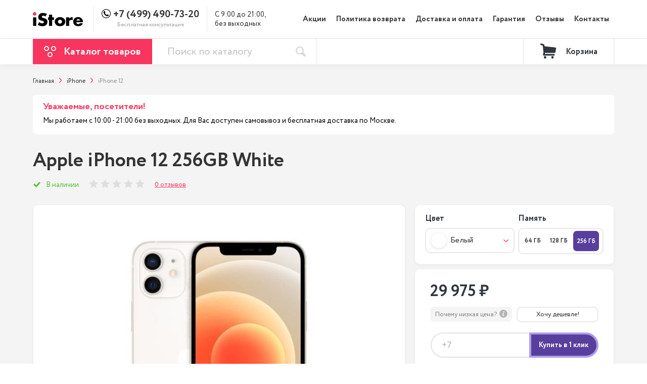

--- FILE ---
content_type: text/html; charset=utf-8
request_url: https://moscow-istore.ru/apple-iphone-12-256gb-white
body_size: 31593
content:
<!DOCTYPE html>
<!--[if IE]><![endif]-->
<!--[if IE 8 ]><html dir="ltr" lang="ru" class="ie8"><![endif]-->
<!--[if IE 9 ]><html dir="ltr" lang="ru" class="ie9"><![endif]-->
<!--[if (gt IE 9)|!(IE)]><!-->
<html dir="ltr" lang="ru">
<!--<![endif]-->
<head>
<meta charset="UTF-8" />
<meta name="viewport" content="width=device-width, initial-scale=1">
<meta http-equiv="X-UA-Compatible" content="IE=edge">
<meta name="google-site-verification" content="ew2tY3166ShNQUCUK1fKtwzaqADsXxRW_PVTeVIgG74" />
	<!-- Google Tag Manager -->
	<script>(function(w,d,s,l,i){w[l]=w[l]||[];w[l].push({'gtm.start':
      new Date().getTime(),event:'gtm.js'});var f=d.getElementsByTagName(s)[0],
              j=d.createElement(s),dl=l!='dataLayer'?'&l='+l:'';j.async=true;j.src=
              'https://www.googletagmanager.com/gtm.js?id='+i+dl;f.parentNode.insertBefore(j,f);
              })(window,document,'script','dataLayer','GTM-TVRZTN2');</script>
	<!-- End Google Tag Manager -->
<title>iPhone 12 256GB White</title>
			
<base href="https://moscow-istore.ru/" />
<meta name="description" content="Лучшее предложение на Apple iPhone 12 256GB White в Moscow-iStore.ru! Низкие цены, оригинальная продукция и бесплатная доставка. Гарантия 1 год" />
<link rel="icon" href="https://moscow-istore.ru/image/catalog/favicon2.png">

<link rel="stylesheet" href="css/header.min.css">

<script src="libs/swiper/swiper.min.js"></script>
<script src="libs/jquery/dist/jquery.min.js"></script>
<script src="js/common_head.js"></script>

  <script>
      var _tmr = _tmr || [];
      _tmr.push({
      type: 'itemView',
      productid: '578',
      pagetype: 'product',
      list: '2',
      totalvalue: '29975'
      });
      </script>

	        

				<script type="text/javascript">
					var rrPartnerId = "5c41ed3897a52843d807e6c7";
					var rrApi = {};
					var rrApiOnReady = rrApiOnReady || [];
					rrApi.addToBasket = rrApi.order = rrApi.categoryView = rrApi.view =
						rrApi.recomMouseDown = rrApi.recomAddToCart = function () { };
					(function (d) {
						var ref = d.getElementsByTagName('script')[0];
						var apiJs, apiJsId = 'rrApi-jssdk';
						if (d.getElementById(apiJsId)) return;
						apiJs = d.createElement('script');
						apiJs.id = apiJsId;
						apiJs.async = true;
						apiJs.src = "//cdn.retailrocket.ru/content/javascript/tracking.js";
						ref.parentNode.insertBefore(apiJs, ref);
					}(document));
				</script>
			
</head>
<body class="product-product product-product-578">
<!-- Google Tag Manager (noscript) -->
<noscript><iframe src="https://www.googletagmanager.com/ns.html?id=GTM-TVRZTN2"
                  height="0" width="0" style="display:none;visibility:hidden"></iframe></noscript>
<!-- End Google Tag Manager (noscript) -->
<div style="overflow: hidden;">
<div id="preloader"></div>
    <div class="promotion">
				    </div>
	
    <header >
		<div class="search_overlay_fixed"></div>

		<div class="top_line" >
			<div class="main_container">
				<div class="top_phone_overlay">
					<a class="phone telephone" href="tel:+7(499)490-73-20">+7 (499) 490-73-20</a>
					<span class="opened">С 9:00 до 21:00, 
без выходных</span>
				</div>
			</div>
		</div>

        <div class="top_menu">
            <div class="main_container">
                <div class="top_menu_info">
																						<a class="logo  " href="https://moscow-istore.ru/" ><img src="https://moscow-istore.ru/image/catalog/iStore.png" title="Moscow-iStore.ru" alt="Moscow-iStore.ru" /></a>
										                    <div class="line"></div>
                    <div class="menu_phone">
												<div style="display: flex; align-items: center;">
												<svg width="18" height="18" style="margin-bottom: 4px" xmlns="http://www.w3.org/2000/svg">
														<path fill="#000000" d="m9,1.125c4.3418,0 7.875,3.5332 7.875,7.875c0,4.3418 -3.5332,7.875 -7.875,7.875c-4.3418,0 -7.875,-3.5332 -7.875,-7.875c0,-4.3418 3.5332,-7.875 7.875,-7.875zm0,-1.125c-4.97021,0 -9,4.02979 -9,9c0,4.97021 4.02979,9 9,9c4.97021,0 9,-4.02979 9,-9c0,-4.97021 -4.02979,-9 -9,-9zm5.01746,12.00916l-0.05055,-0.1538c-0.11865,-0.35375 -0.50977,-0.72289 -0.87012,-0.82178l-1.33041,-0.36366c-0.36036,-0.09777 -0.87452,0.03407 -1.13924,0.29883l-0.48122,0.48122c-1.74903,-0.47352 -3.12121,-1.8457 -3.59364,-3.59473l0.48122,-0.48122c0.26367,-0.26367 0.39551,-0.77783 0.29774,-1.13927l-0.3626,-1.33045c-0.09777,-0.36035 -0.46913,-0.75147 -0.82287,-0.87012l-0.15163,-0.05056c-0.35487,-0.11865 -0.86133,0.00109 -1.125,0.26589l-0.7207,0.7207c-0.12853,0.12745 -0.21094,0.49328 -0.21094,0.49441c-0.02419,2.28737 0.87233,4.49012 2.48952,6.1084c1.61279,1.61279 3.80788,2.50822 6.08752,2.48839c0.01209,0 0.38893,-0.08019 0.51746,-0.20876l0.7207,-0.7207c0.26368,-0.26258 0.38229,-0.76904 0.26476,-1.12279z"/>
												</svg>
                        <a class="phone telephone" href="tel:+7(499)490-73-20">
                            +7 (499) 490-73-20</a>
												</div>
                        <span>Бесплатная консультация</span>
                    </div>
                    <div class="line"></div>
                    <div class="open" style="white-space: pre-wrap;">С 9:00 до 21:00, 
без выходных</div>
                </div>
                <nav class="menu">
                    												<ul>
																														<li><a href="/special/">Акции</a></li>
																														<li><a href="/politika-vozvrata/">Политика возврата</a></li>
																														<li><a href="https://moscow-istore.ru/dostavka-i-oplata">Доставка и оплата</a></li>
																														<li><a href="https://moscow-istore.ru/garantii">Гарантия</a></li>
																														<li><a href="https://moscow-istore.ru/review/">Отзывы</a></li>
																														<li><a href="https://moscow-istore.ru/contacts/">Контакты</a></li>
																										</ul>
										                    
                    <div class="social">
																																				                        <a href="https://teleg.run/">
                            <svg width="15" height="14" xmlns="http://www.w3.org/2000/svg">
															<path fill="#30373D" d="m0.26494,6.26542l3.45631,1.29066l1.3378,4.30454c0.0856,0.27569 0.42255,0.3776 0.6462,0.19465l1.9266,-1.5714c0.20195,-0.16463 0.4896,-0.17284 0.70066,-0.01956l3.4749,2.52414c0.23925,0.17399 0.5782,0.04282 0.6382,-0.24643l2.54555,-12.2508c0.0655,-0.31596 -0.2448,-0.57954 -0.5455,-0.46318l-14.18477,5.47484c-0.35005,0.13507 -0.347,0.63092 0.00405,0.76254zm4.57851,0.60361l6.75491,-4.16248c0.1214,-0.07458 0.2463,0.08965 0.14205,0.1864l-5.57476,5.18464c-0.19595,0.1825 -0.32235,0.42672 -0.35815,0.69181l-0.1899,1.40801c-0.02515,0.188 -0.2891,0.20666 -0.34095,0.02472l-0.73035,-2.56756c-0.08365,-0.29285 0.03825,-0.60566 0.29715,-0.76554z"/>
														</svg>
                        </a>
																								                        <a href="https://vk.com/">
                            <svg width="17" height="10" xmlns="http://www.w3.org/2000/svg">
															<path fill="#30373D" d="m16.90984,8.78023c-0.02058,-0.04446 -0.03977,-0.08135 -0.0576,-0.1109c-0.29495,-0.53247 -0.85859,-1.18604 -1.69058,-1.9609l-0.01758,-0.01774l-0.0088,-0.0087l-0.0089,-0.00892l-0.00893,0c-0.3776,-0.36081 -0.61671,-0.60342 -0.71685,-0.72762c-0.18321,-0.23661 -0.22426,-0.4761 -0.12413,-0.71877c0.07075,-0.18334 0.3365,-0.57054 0.79662,-1.16211c0.24203,-0.31352 0.43371,-0.56479 0.57527,-0.7541c1.02091,-1.36046 1.46352,-2.22982 1.32773,-2.6084l-0.05273,-0.08847c-0.03544,-0.05327 -0.12689,-0.10199 -0.27424,-0.14643c-0.14769,-0.04434 -0.33646,-0.05168 -0.56665,-0.02213l-2.54907,0.01766c-0.0413,-0.01467 -0.10026,-0.0133 -0.17708,0.00447c-0.07673,0.01777 -0.11511,0.02669 -0.11511,0.02669l-0.04437,0.02222l-0.03521,0.0267c-0.02952,0.01765 -0.06198,0.04869 -0.09741,0.09307c-0.03525,0.04422 -0.06473,0.09611 -0.08829,0.15525c-0.27753,0.71568 -0.59306,1.38109 -0.94719,1.99619c-0.21835,0.36678 -0.41887,0.68465 -0.60199,0.95379c-0.18288,0.26905 -0.33631,0.46727 -0.46013,0.59434c-0.124,0.12719 -0.23592,0.22908 -0.33643,0.30606c-0.10035,0.077 -0.17695,0.10954 -0.23,0.09763c-0.05317,-0.0119 -0.10323,-0.02371 -0.15063,-0.03551c-0.08256,-0.05327 -0.14897,-0.1257 -0.19903,-0.21737c-0.05029,-0.09168 -0.08414,-0.20706 -0.10185,-0.34606c-0.0176,-0.13909 -0.02802,-0.25873 -0.031,-0.35932c-0.00276,-0.10046 -0.00148,-0.24257 0.0045,-0.42591c0.00614,-0.18344 0.0089,-0.30755 0.0089,-0.37262c0,-0.2248 0.00437,-0.46877 0.01314,-0.73197c0.00893,-0.26321 0.01615,-0.47175 0.0222,-0.62539c0.00601,-0.15379 0.0088,-0.3165 0.0088,-0.48803c0,-0.17153 -0.01041,-0.30606 -0.031,-0.4037c-0.02034,-0.09751 -0.05155,-0.19216 -0.09269,-0.28393c-0.04139,-0.09167 -0.10197,-0.16258 -0.18146,-0.21292c-0.07964,-0.05028 -0.17866,-0.09018 -0.2965,-0.11983c-0.31277,-0.07094 -0.71105,-0.10932 -1.19501,-0.11529c-1.09749,-0.01181 -1.80268,0.05923 -2.11543,0.21302c-0.12391,0.06498 -0.23604,0.15376 -0.3363,0.26607c-0.10624,0.13017 -0.12106,0.20121 -0.04436,0.21289c0.3541,0.05317 0.60477,0.18036 0.75231,0.38145l0.05317,0.10655c0.04135,0.07688 0.08265,0.21299 0.12397,0.40814c0.04127,0.19515 0.0679,0.41103 0.07962,0.64751c0.02945,0.43185 0.02945,0.80152 0,1.10904c-0.02955,0.30764 -0.05745,0.54714 -0.08408,0.71867c-0.02663,0.17153 -0.06644,0.31053 -0.11951,0.41696c-0.05317,0.10647 -0.08854,0.17154 -0.10628,0.19516c-0.0177,0.02361 -0.03245,0.0385 -0.04417,0.04434c-0.0767,0.02946 -0.15647,0.04447 -0.23902,0.04447c-0.08269,0 -0.18295,-0.04146 -0.30094,-0.1243c-0.11796,-0.08285 -0.24038,-0.19664 -0.36727,-0.34158c-0.12689,-0.14496 -0.27,-0.34754 -0.42937,-0.60776c-0.15926,-0.26023 -0.3245,-0.56778 -0.49563,-0.92265l-0.14158,-0.25737c-0.08851,-0.16556 -0.20942,-0.40664 -0.36284,-0.72302c-0.15352,-0.3165 -0.28922,-0.62265 -0.40718,-0.91839c-0.04715,-0.12421 -0.11799,-0.21877 -0.21239,-0.28384l-0.0443,-0.02669c-0.02945,-0.02362 -0.07673,-0.0487 -0.14159,-0.07542c-0.06494,-0.02669 -0.13271,-0.04584 -0.20358,-0.05761l-2.42523,0.01765c-0.24782,0 -0.41597,0.05627 -0.50451,0.16867l-0.03544,0.05317c-0.0177,0.02962 -0.02663,0.07691 -0.02663,0.14201c0,0.06508 0.0177,0.14494 0.05314,0.2395c0.35403,0.83405 0.73904,1.63843 1.15502,2.41325c0.41598,0.77483 0.77746,1.39897 1.08422,1.87187c0.30682,0.47324 0.61957,0.91988 0.93823,1.33971c0.31867,0.41998 0.5296,0.68912 0.63281,0.80736c0.10332,0.11845 0.18449,0.20702 0.24348,0.26615l0.22132,0.2129c0.14162,0.14198 0.34958,0.31202 0.62397,0.51013c0.27446,0.19822 0.57831,0.39337 0.9117,0.58576c0.33345,0.19207 0.72137,0.34882 1.16398,0.47004c0.44255,0.12135 0.87328,0.17004 1.29227,0.14655l1.01791,0c0.20644,-0.01787 0.36284,-0.08294 0.46914,-0.19524l0.03522,-0.04447c0.02369,-0.0353 0.04585,-0.09015 0.06631,-0.16395c0.02071,-0.07393 0.03101,-0.15538 0.03101,-0.24397c-0.00605,-0.25429 0.01326,-0.48347 0.05741,-0.68751c0.04412,-0.20397 0.0944,-0.35776 0.15064,-0.46134c0.0562,-0.10348 0.11963,-0.1908 0.19022,-0.26159c0.07075,-0.07094 0.12116,-0.11392 0.15073,-0.12871c0.02939,-0.01488 0.05286,-0.02498 0.07056,-0.03104c0.14162,-0.0473 0.30828,-0.00149 0.50024,0.13763c0.19181,0.139 0.37171,0.31062 0.53999,0.5146c0.16818,0.20416 0.37025,0.43322 0.60623,0.6875c0.23614,0.25438 0.44261,0.44348 0.61957,0.56787l0.17696,0.10646c0.11818,0.07104 0.2716,0.13611 0.46046,0.19525c0.18853,0.0591 0.3537,0.07389 0.49553,0.04434l2.26582,-0.03543c0.22411,0 0.39849,-0.03719 0.52219,-0.111c0.12394,-0.07392 0.19757,-0.15537 0.22132,-0.24397c0.02368,-0.08868 0.02495,-0.1893 0.00449,-0.3018c-0.02099,-0.11221 -0.04166,-0.19067 -0.06225,-0.23502z"/>
														</svg>
                        </a>
																								                        <a href="https://www.instagram.com/">
                            <svg width="14" height="14" xmlns="http://www.w3.org/2000/svg">
															<path fill="#30373D" d="m10.08049,0l-6.2384,0c-2.11853,0 -3.84209,1.72365 -3.84209,3.84218l0,6.2384c0,2.11861 1.72356,3.84217 3.84209,3.84217l6.2384,0c2.1187,0 3.84226,-1.72364 3.84226,-3.84217l0,-6.2384c0.00009,-2.11853 -1.72356,-3.84218 -3.84226,-3.84218zm2.60705,10.08058c0,1.43747 -1.16949,2.60688 -2.60696,2.60688l-6.23849,0c-1.43738,0.00008 -2.6068,-1.16941 -2.6068,-2.60688l0,-6.2384c0,-1.43739 1.16942,-2.60689 2.6068,-2.60689l6.2384,0c1.43747,0 2.60697,1.1695 2.60697,2.60689l0,6.2384l0.00008,0z"/>
															<path fill="#30373D" d="m6.96138,3.374c-1.9782,0 -3.58754,1.60934 -3.58754,3.58754c0,1.97812 1.60934,3.58738 3.58754,3.58738c1.9782,0 3.58754,-1.60926 3.58754,-3.58738c0,-1.9782 -1.60934,-3.58754 -3.58754,-3.58754zm0,5.93954c-1.29698,0 -2.35225,-1.0551 -2.35225,-2.35208c0,-1.29706 1.05519,-2.35225 2.35225,-2.35225c1.29706,0 2.35224,1.05519 2.35224,2.35225c0,1.29698 -1.05527,2.35208 -2.35224,2.35208z"/>
															<path fill="#30373D" d="m10.69938,2.32655c-0.238,0 -0.4718,0.09636 -0.63989,0.26518c-0.1689,0.168 -0.266,0.40188 -0.266,0.64071c0,0.23808 0.09718,0.47188 0.266,0.6407c0.168,0.168 0.40189,0.26518 0.63989,0.26518c0.23882,0 0.47188,-0.09718 0.6407,-0.26518c0.16883,-0.16882 0.26518,-0.4027 0.26518,-0.6407c0,-0.23883 -0.09635,-0.47271 -0.26518,-0.64071c-0.168,-0.16882 -0.40188,-0.26518 -0.6407,-0.26518z"/>
														</svg>
                        </a>
												                    </div>
                </nav>
								<div class="header_top">
								<div class="input_search_overlay">
								<input onkeyup="smart_search(this.value);" onfocus="smart_search(this.value);" class="input_search_top" type="text" placeholder="Поиск" autocomplete="off">
								<button class="search_header search_header_close" type="button"><img src="img/search_header.svg" alt=""></button>
								</div>
								<div class="search_result">
								</div>
								<button class="search_header search_header_open" type="button"><img src="img/search_header.svg" alt=""></button>
                <div class="burger-container ">
                    <div class="burger">
                        <span> &nbsp;</span>
                        <span> &nbsp;</span>
                        <span> &nbsp;</span>
                    </div>
                </div>
								</div>
            </div>
        </div>

        <div class="top_panel">
            <div class="main_container">
                <div class="left">
										<div class="top_catalog_overlay"></div>
                    <div class="top_catalog">
											
                        <button class="top_catalog_button">
														<svg width="24" height="22" xmlns="http://www.w3.org/2000/svg">
															<g>
															 <g fill-rule="evenodd" fill="none">
																<g class="but_circle" stroke-width="2" stroke="#FFFFFF">
																	<circle r="4" cy="5" cx="5" id="Oval"/>
																	<circle r="4" cy="17" cx="12" id="Oval-Copy"/>
																	<circle r="4" cy="5" cx="19" id="Oval-Copy-2"/>
																</g>
															 </g>
															</g>
														 </svg>
													<span>Каталог товаров</span>
												</button>
																										<div class="sub_menu">
																<nav class="sub_menu_left">
																		<ul>
																																								<li class="active  has_menu">
																						<a href="https://moscow-istore.ru/smartphones_iphone/">Смартфоны iPhone</a>
																																														<div class="hidden">
																										<div class="menu_right">
																												
																												<div class="menu_right_container">
																																																														<a class="menu_right_item" href="https://moscow-istore.ru/smartphones_iphone/ple-iphone-17-pro-max-/">
																																		<div class="image_overlay">
																																				<img src="https://moscow-istore.ru/image/cache/catalog/!Ad/17-pro-max/photo_2025-09-12_13-44-06-55x85.png" srcset="https://moscow-istore.ru/image/cache/catalog/!Ad/17-pro-max/photo_2025-09-12_13-44-06-110x170.png 2x" alt="iPhone 17 Pro Max">
																																		</div>
																																		<div style="flex: 1 1 0">
																																				<p class="title">iPhone 17 Pro Max</p>
																																				<span class="lower_title">от 99 675 ₽</span>
																																		</div>
																																</a>
																																																														<a class="menu_right_item" href="https://moscow-istore.ru/smartphones_iphone/iphone-17-pro/">
																																		<div class="image_overlay">
																																				<img src="https://moscow-istore.ru/image/cache/catalog/!Ad/17-pro-max/photo_2025-09-12_13-40-00-55x85.png" srcset="https://moscow-istore.ru/image/cache/catalog/!Ad/17-pro-max/photo_2025-09-12_13-40-00-110x170.png 2x" alt="iPhone 17 Pro">
																																		</div>
																																		<div style="flex: 1 1 0">
																																				<p class="title">iPhone 17 Pro</p>
																																				<span class="lower_title">от 99 675 ₽</span>
																																		</div>
																																</a>
																																																														<a class="menu_right_item" href="https://moscow-istore.ru/smartphones_iphone/iphone-17-air/">
																																		<div class="image_overlay">
																																				<img src="https://moscow-istore.ru/image/cache/catalog/!Ad/17-pro-max/photo_2025-09-12_13-44-56-55x85.png" srcset="https://moscow-istore.ru/image/cache/catalog/!Ad/17-pro-max/photo_2025-09-12_13-44-56-110x170.png 2x" alt="iPhone 17 Air">
																																		</div>
																																		<div style="flex: 1 1 0">
																																				<p class="title">iPhone 17 Air</p>
																																				<span class="lower_title">от 78 775 ₽</span>
																																		</div>
																																</a>
																																																														<a class="menu_right_item" href="https://moscow-istore.ru/smartphones_iphone/iphone-17-/">
																																		<div class="image_overlay">
																																				<img src="https://moscow-istore.ru/image/cache/catalog/!Ad/17-pro-max/photo_2025-09-12_13-45-04-55x85.png" srcset="https://moscow-istore.ru/image/cache/catalog/!Ad/17-pro-max/photo_2025-09-12_13-45-04-110x170.png 2x" alt="iPhone 17 ">
																																		</div>
																																		<div style="flex: 1 1 0">
																																				<p class="title">iPhone 17 </p>
																																				<span class="lower_title">от 74 575 ₽</span>
																																		</div>
																																</a>
																																																														<a class="menu_right_item" href="https://moscow-istore.ru/smartphones_iphone/iphone-16e/">
																																		<div class="image_overlay">
																																				<img src="https://moscow-istore.ru/image/cache/catalog/ASYA/16E/MIX-55x85.jpg" srcset="https://moscow-istore.ru/image/cache/catalog/ASYA/16E/MIX-110x170.jpg 2x" alt="iPhone 16E">
																																		</div>
																																		<div style="flex: 1 1 0">
																																				<p class="title">iPhone 16E</p>
																																				<span class="lower_title">от 49 975 ₽</span>
																																		</div>
																																</a>
																																																														<a class="menu_right_item" href="https://moscow-istore.ru/smartphones_iphone/iphone-16-pro-max/">
																																		<div class="image_overlay">
																																				<img src="https://moscow-istore.ru/image/cache/catalog/Add/16-pro-max/iphone-16-pro-Desert-Titanium-0-55x85.png" srcset="https://moscow-istore.ru/image/cache/catalog/Add/16-pro-max/iphone-16-pro-Desert-Titanium-0-110x170.png 2x" alt="iPhone 16 Pro Max">
																																		</div>
																																		<div style="flex: 1 1 0">
																																				<p class="title">iPhone 16 Pro Max</p>
																																				<span class="lower_title">от 85 775 ₽</span>
																																		</div>
																																</a>
																																																														<a class="menu_right_item" href="https://moscow-istore.ru/smartphones_iphone/iphone-16-pro/">
																																		<div class="image_overlay">
																																				<img src="https://moscow-istore.ru/image/cache/catalog/Add/16-pro-max/iphone-16-pro-White-Titanium-0-55x85.png" srcset="https://moscow-istore.ru/image/cache/catalog/Add/16-pro-max/iphone-16-pro-White-Titanium-0-110x170.png 2x" alt="iPhone 16 Pro ">
																																		</div>
																																		<div style="flex: 1 1 0">
																																				<p class="title">iPhone 16 Pro </p>
																																				<span class="lower_title">от 67 875 ₽</span>
																																		</div>
																																</a>
																																																														<a class="menu_right_item" href="https://moscow-istore.ru/smartphones_iphone/iphone-16-plus/">
																																		<div class="image_overlay">
																																				<img src="https://moscow-istore.ru/image/cache/catalog/Add/16-plus/iphone-16-Teal-0-55x85.png" srcset="https://moscow-istore.ru/image/cache/catalog/Add/16-plus/iphone-16-Teal-0-110x170.png 2x" alt="iPhone 16 Plus">
																																		</div>
																																		<div style="flex: 1 1 0">
																																				<p class="title">iPhone 16 Plus</p>
																																				<span class="lower_title">от 57 175 ₽</span>
																																		</div>
																																</a>
																																																														<a class="menu_right_item" href="https://moscow-istore.ru/smartphones_iphone/iphone-16/">
																																		<div class="image_overlay">
																																				<img src="https://moscow-istore.ru/image/cache/catalog/Add/16-plus/iphone-16-plus-Pink-0-55x85.png" srcset="https://moscow-istore.ru/image/cache/catalog/Add/16-plus/iphone-16-plus-Pink-0-110x170.png 2x" alt="iPhone 16 ">
																																		</div>
																																		<div style="flex: 1 1 0">
																																				<p class="title">iPhone 16 </p>
																																				<span class="lower_title">от 52 875 ₽</span>
																																		</div>
																																</a>
																																																														<a class="menu_right_item" href="https://moscow-istore.ru/smartphones_iphone/iphone-15-pro-max/">
																																		<div class="image_overlay">
																																				<img src="https://moscow-istore.ru/image/cache/catalog/!test/30069469b-55x85.jpg" srcset="https://moscow-istore.ru/image/cache/catalog/!test/30069469b-110x170.jpg 2x" alt="iPhone 15 Pro Max">
																																		</div>
																																		<div style="flex: 1 1 0">
																																				<p class="title">iPhone 15 Pro Max</p>
																																				<span class="lower_title">от 70 875 ₽</span>
																																		</div>
																																</a>
																																																														<a class="menu_right_item" href="https://moscow-istore.ru/smartphones_iphone/iphone-15-pro/">
																																		<div class="image_overlay">
																																				<img src="https://moscow-istore.ru/image/cache/catalog/Add/15%20pro%20max/iphone-15-pro-max-white-55x85.jpg" srcset="https://moscow-istore.ru/image/cache/catalog/Add/15%20pro%20max/iphone-15-pro-max-white-110x170.jpg 2x" alt="iPhone 15 Pro">
																																		</div>
																																		<div style="flex: 1 1 0">
																																				<p class="title">iPhone 15 Pro</p>
																																				<span class="lower_title">от 61 875 ₽</span>
																																		</div>
																																</a>
																																																														<a class="menu_right_item" href="https://moscow-istore.ru/smartphones_iphone/iphone-15-plus/">
																																		<div class="image_overlay">
																																				<img src="https://moscow-istore.ru/image/cache/catalog/Add/15%20plus/15-plus-green-55x85.jpg" srcset="https://moscow-istore.ru/image/cache/catalog/Add/15%20plus/15-plus-green-110x170.jpg 2x" alt="iPhone 15 Plus">
																																		</div>
																																		<div style="flex: 1 1 0">
																																				<p class="title">iPhone 15 Plus</p>
																																				<span class="lower_title">от 45 875 ₽</span>
																																		</div>
																																</a>
																																																														<a class="menu_right_item" href="https://moscow-istore.ru/smartphones_iphone/iphone-15/">
																																		<div class="image_overlay">
																																				<img src="https://moscow-istore.ru/image/cache/catalog/Add/15%20plus/15-plus-yellow-55x85.jpg" srcset="https://moscow-istore.ru/image/cache/catalog/Add/15%20plus/15-plus-yellow-110x170.jpg 2x" alt="iPhone 15">
																																		</div>
																																		<div style="flex: 1 1 0">
																																				<p class="title">iPhone 15</p>
																																				<span class="lower_title">от 45 375 ₽</span>
																																		</div>
																																</a>
																																																														<a class="menu_right_item" href="https://moscow-istore.ru/smartphones_iphone/apple-iphone-14-pro-max/">
																																		<div class="image_overlay">
																																				<img src="https://moscow-istore.ru/image/cache/catalog/Add/14%20pro%20max/03f8a85484068fda8aa1cd351ef991020000-55x85.png" srcset="https://moscow-istore.ru/image/cache/catalog/Add/14%20pro%20max/03f8a85484068fda8aa1cd351ef991020000-110x170.png 2x" alt="iPhone 14 Pro Max">
																																		</div>
																																		<div style="flex: 1 1 0">
																																				<p class="title">iPhone 14 Pro Max</p>
																																				<span class="lower_title">от 53 875 ₽</span>
																																		</div>
																																</a>
																																																														<a class="menu_right_item" href="https://moscow-istore.ru/smartphones_iphone/iphone-14-pro/">
																																		<div class="image_overlay">
																																				<img src="https://moscow-istore.ru/image/cache/catalog/Add/14%20pro%20max/034d2aa895da39e4fbf6d93d350da22f00000-55x85.png" srcset="https://moscow-istore.ru/image/cache/catalog/Add/14%20pro%20max/034d2aa895da39e4fbf6d93d350da22f00000-110x170.png 2x" alt="iPhone 14 Pro">
																																		</div>
																																		<div style="flex: 1 1 0">
																																				<p class="title">iPhone 14 Pro</p>
																																				<span class="lower_title">от 46 875 ₽</span>
																																		</div>
																																</a>
																																																														<a class="menu_right_item" href="https://moscow-istore.ru/smartphones_iphone/iphone-14-plus/">
																																		<div class="image_overlay">
																																				<img src="https://moscow-istore.ru/image/cache/catalog/Add/14%20plus/6a97f2cfc122938c0f05ba9ac6df9a980000-55x85.png" srcset="https://moscow-istore.ru/image/cache/catalog/Add/14%20plus/6a97f2cfc122938c0f05ba9ac6df9a980000-110x170.png 2x" alt="iPhone 14 Plus">
																																		</div>
																																		<div style="flex: 1 1 0">
																																				<p class="title">iPhone 14 Plus</p>
																																				<span class="lower_title">от 35 875 ₽</span>
																																		</div>
																																</a>
																																																														<a class="menu_right_item" href="https://moscow-istore.ru/smartphones_iphone/iphone-14/">
																																		<div class="image_overlay">
																																				<img src="https://moscow-istore.ru/image/cache/catalog/Add/14%20plus/6a97f2cfc122938c0f05ba9ac6df9a980000-55x85.png" srcset="https://moscow-istore.ru/image/cache/catalog/Add/14%20plus/6a97f2cfc122938c0f05ba9ac6df9a980000-110x170.png 2x" alt="iPhone 14">
																																		</div>
																																		<div style="flex: 1 1 0">
																																				<p class="title">iPhone 14</p>
																																				<span class="lower_title">от 33 875 ₽</span>
																																		</div>
																																</a>
																																																														<a class="menu_right_item" href="https://moscow-istore.ru/smartphones_iphone/apple-iphone-13-pro-max/">
																																		<div class="image_overlay">
																																				<img src="https://moscow-istore.ru/image/cache/catalog/Add/13%20pro%20max/13promaxpng-55x85.png" srcset="https://moscow-istore.ru/image/cache/catalog/Add/13%20pro%20max/13promaxpng-110x170.png 2x" alt="iPhone 13 Pro Max">
																																		</div>
																																		<div style="flex: 1 1 0">
																																				<p class="title">iPhone 13 Pro Max</p>
																																				<span class="lower_title">от 46 475 ₽</span>
																																		</div>
																																</a>
																																																														<a class="menu_right_item" href="https://moscow-istore.ru/smartphones_iphone/apple-iphone-13-pro-/">
																																		<div class="image_overlay">
																																				<img src="https://moscow-istore.ru/image/cache/catalog/Add/13%20pro%20max/13propng-55x85.png" srcset="https://moscow-istore.ru/image/cache/catalog/Add/13%20pro%20max/13propng-110x170.png 2x" alt="iPhone 13 Pro ">
																																		</div>
																																		<div style="flex: 1 1 0">
																																				<p class="title">iPhone 13 Pro </p>
																																				<span class="lower_title">от 44 975 ₽</span>
																																		</div>
																																</a>
																																																														<a class="menu_right_item" href="https://moscow-istore.ru/smartphones_iphone/apple-iphone-13/">
																																		<div class="image_overlay">
																																				<img src="https://moscow-istore.ru/image/cache/catalog/Add/13%20mini/13png-55x85.png" srcset="https://moscow-istore.ru/image/cache/catalog/Add/13%20mini/13png-110x170.png 2x" alt="iPhone 13">
																																		</div>
																																		<div style="flex: 1 1 0">
																																				<p class="title">iPhone 13</p>
																																				<span class="lower_title">от 35 975 ₽</span>
																																		</div>
																																</a>
																																																														<a class="menu_right_item" href="https://moscow-istore.ru/smartphones_iphone/apple-iphone-13-mini/">
																																		<div class="image_overlay">
																																				<img src="https://moscow-istore.ru/image/cache/catalog/Add/13%20mini/13minipng-55x85.png" srcset="https://moscow-istore.ru/image/cache/catalog/Add/13%20mini/13minipng-110x170.png 2x" alt="iPhone 13 mini">
																																		</div>
																																		<div style="flex: 1 1 0">
																																				<p class="title">iPhone 13 mini</p>
																																				<span class="lower_title">от 31 975 ₽</span>
																																		</div>
																																</a>
																																																														<a class="menu_right_item" href="https://moscow-istore.ru/smartphones_iphone/apple-iphone-12-pro-max/">
																																		<div class="image_overlay">
																																				<img src="https://moscow-istore.ru/image/cache/catalog/apple12/12promax-55x85.png" srcset="https://moscow-istore.ru/image/cache/catalog/apple12/12promax-110x170.png 2x" alt="iPhone 12 Pro Max">
																																		</div>
																																		<div style="flex: 1 1 0">
																																				<p class="title">iPhone 12 Pro Max</p>
																																				<span class="lower_title">от 35 975 ₽</span>
																																		</div>
																																</a>
																																																														<a class="menu_right_item" href="https://moscow-istore.ru/smartphones_iphone/apple-iphone-12-pro/">
																																		<div class="image_overlay">
																																				<img src="https://moscow-istore.ru/image/cache/catalog/apple12/12pro-55x85.png" srcset="https://moscow-istore.ru/image/cache/catalog/apple12/12pro-110x170.png 2x" alt="iPhone 12 Pro">
																																		</div>
																																		<div style="flex: 1 1 0">
																																				<p class="title">iPhone 12 Pro</p>
																																				<span class="lower_title">от 30 975 ₽</span>
																																		</div>
																																</a>
																																																														<a class="menu_right_item" href="https://moscow-istore.ru/smartphones_iphone/apple-iphone-12/">
																																		<div class="image_overlay">
																																				<img src="https://moscow-istore.ru/image/cache/catalog/apple12/12-55x85.png" srcset="https://moscow-istore.ru/image/cache/catalog/apple12/12-110x170.png 2x" alt="iPhone 12">
																																		</div>
																																		<div style="flex: 1 1 0">
																																				<p class="title">iPhone 12</p>
																																				<span class="lower_title">от 26 975 ₽</span>
																																		</div>
																																</a>
																																																														<a class="menu_right_item" href="https://moscow-istore.ru/smartphones_iphone/apple-iphone-12-mini/">
																																		<div class="image_overlay">
																																				<img src="https://moscow-istore.ru/image/cache/catalog/apple12/12mini-55x85.png" srcset="https://moscow-istore.ru/image/cache/catalog/apple12/12mini-110x170.png 2x" alt="iPhone 12 mini">
																																		</div>
																																		<div style="flex: 1 1 0">
																																				<p class="title">iPhone 12 mini</p>
																																				<span class="lower_title">от 17 875 ₽</span>
																																		</div>
																																</a>
																																																														<a class="menu_right_item" href="https://moscow-istore.ru/smartphones_iphone/apple-iphone-11-pro-max/">
																																		<div class="image_overlay">
																																				<img src="https://moscow-istore.ru/image/cache/catalog/Apple%20iPhone%2011/iphone11promax-55x85.png" srcset="https://moscow-istore.ru/image/cache/catalog/Apple%20iPhone%2011/iphone11promax-110x170.png 2x" alt="iPhone 11 Pro Max">
																																		</div>
																																		<div style="flex: 1 1 0">
																																				<p class="title">iPhone 11 Pro Max</p>
																																				<span class="lower_title">от 24 875 ₽</span>
																																		</div>
																																</a>
																																																														<a class="menu_right_item" href="https://moscow-istore.ru/smartphones_iphone/apple-iphone-11-pro/">
																																		<div class="image_overlay">
																																				<img src="https://moscow-istore.ru/image/cache/catalog/Apple%20iPhone%2011/iphone11pro-55x85.png" srcset="https://moscow-istore.ru/image/cache/catalog/Apple%20iPhone%2011/iphone11pro-110x170.png 2x" alt="iPhone 11 Pro">
																																		</div>
																																		<div style="flex: 1 1 0">
																																				<p class="title">iPhone 11 Pro</p>
																																				<span class="lower_title">от 23 875 ₽</span>
																																		</div>
																																</a>
																																																														<a class="menu_right_item" href="https://moscow-istore.ru/smartphones_iphone/apple-iphone-11/">
																																		<div class="image_overlay">
																																				<img src="https://moscow-istore.ru/image/cache/catalog/Apple%20iPhone%2011/11iphone-55x85.png" srcset="https://moscow-istore.ru/image/cache/catalog/Apple%20iPhone%2011/11iphone-110x170.png 2x" alt="iPhone 11">
																																		</div>
																																		<div style="flex: 1 1 0">
																																				<p class="title">iPhone 11</p>
																																				<span class="lower_title">от 22 875 ₽</span>
																																		</div>
																																</a>
																																																														<a class="menu_right_item" href="https://moscow-istore.ru/smartphones_iphone/iphone-xs-max/">
																																		<div class="image_overlay">
																																				<img src="https://moscow-istore.ru/image/cache/catalog/XS%20MAX-max-450-55x85.png" srcset="https://moscow-istore.ru/image/cache/catalog/XS%20MAX-max-450-110x170.png 2x" alt="iPhone XS Max">
																																		</div>
																																		<div style="flex: 1 1 0">
																																				<p class="title">iPhone XS Max</p>
																																				<span class="lower_title">от 16 875 ₽</span>
																																		</div>
																																</a>
																																																														<a class="menu_right_item" href="https://moscow-istore.ru/smartphones_iphone/iphone-xs/">
																																		<div class="image_overlay">
																																				<img src="https://moscow-istore.ru/image/cache/catalog/icon/XS-55x85.png" srcset="https://moscow-istore.ru/image/cache/catalog/icon/XS-110x170.png 2x" alt="iPhone XS">
																																		</div>
																																		<div style="flex: 1 1 0">
																																				<p class="title">iPhone XS</p>
																																				<span class="lower_title">от 15 935 ₽</span>
																																		</div>
																																</a>
																																																														<a class="menu_right_item" href="https://moscow-istore.ru/smartphones_iphone/iphone-xr/">
																																		<div class="image_overlay">
																																				<img src="https://moscow-istore.ru/image/cache/catalog/icon/XR-55x85.png" srcset="https://moscow-istore.ru/image/cache/catalog/icon/XR-110x170.png 2x" alt="iPhone XR">
																																		</div>
																																		<div style="flex: 1 1 0">
																																				<p class="title">iPhone XR</p>
																																				<span class="lower_title">от 16 875 ₽</span>
																																		</div>
																																</a>
																																																														<a class="menu_right_item" href="https://moscow-istore.ru/smartphones_iphone/iphone_x/">
																																		<div class="image_overlay">
																																				<img src="https://moscow-istore.ru/image/cache/catalog/iPhone/1-55x85.png" srcset="https://moscow-istore.ru/image/cache/catalog/iPhone/1-110x170.png 2x" alt="iPhone X">
																																		</div>
																																		<div style="flex: 1 1 0">
																																				<p class="title">iPhone X</p>
																																				<span class="lower_title">от 14 935 ₽</span>
																																		</div>
																																</a>
																																																														<a class="menu_right_item" href="https://moscow-istore.ru/smartphones_iphone/iphone-8-plus/">
																																		<div class="image_overlay">
																																				<img src="https://moscow-istore.ru/image/cache/catalog/menu_image/iphone-8-ico-50x80[1]-55x85.png" srcset="https://moscow-istore.ru/image/cache/catalog/menu_image/iphone-8-ico-50x80[1]-110x170.png 2x" alt="iPhone 8 Plus">
																																		</div>
																																		<div style="flex: 1 1 0">
																																				<p class="title">iPhone 8 Plus</p>
																																				<span class="lower_title">от 19 875 ₽</span>
																																		</div>
																																</a>
																																																														<a class="menu_right_item" href="https://moscow-istore.ru/smartphones_iphone/iphone-8/">
																																		<div class="image_overlay">
																																				<img src="https://moscow-istore.ru/image/cache/catalog/menu_image/iphone-8-ico-1-50x80[1]-55x85.png" srcset="https://moscow-istore.ru/image/cache/catalog/menu_image/iphone-8-ico-1-50x80[1]-110x170.png 2x" alt="iPhone 8">
																																		</div>
																																		<div style="flex: 1 1 0">
																																				<p class="title">iPhone 8</p>
																																				<span class="lower_title">от 12 955 ₽</span>
																																		</div>
																																</a>
																																																														<a class="menu_right_item" href="https://moscow-istore.ru/smartphones_iphone/iphone-7-plus/">
																																		<div class="image_overlay">
																																				<img src="https://moscow-istore.ru/image/cache/catalog/menu_image/iphone-7-ico-50x80[1]-55x85.png" srcset="https://moscow-istore.ru/image/cache/catalog/menu_image/iphone-7-ico-50x80[1]-110x170.png 2x" alt="iPhone 7 Plus">
																																		</div>
																																		<div style="flex: 1 1 0">
																																				<p class="title">iPhone 7 Plus</p>
																																				<span class="lower_title">от 14 465 ₽</span>
																																		</div>
																																</a>
																																																														<a class="menu_right_item" href="https://moscow-istore.ru/smartphones_iphone/iphone-7/">
																																		<div class="image_overlay">
																																				<img src="https://moscow-istore.ru/image/cache/catalog/menu_image/iphone-7-ico-50x80[1]-55x85.png" srcset="https://moscow-istore.ru/image/cache/catalog/menu_image/iphone-7-ico-50x80[1]-110x170.png 2x" alt="iPhone 7">
																																		</div>
																																		<div style="flex: 1 1 0">
																																				<p class="title">iPhone 7</p>
																																				<span class="lower_title">от 13 465 ₽</span>
																																		</div>
																																</a>
																																																														<a class="menu_right_item" href="https://moscow-istore.ru/smartphones_iphone/iphone-6s-plus/">
																																		<div class="image_overlay">
																																				<img src="https://moscow-istore.ru/image/cache/catalog/menu_image/iphone-6s-ico-2-50x80[1]-55x85.png" srcset="https://moscow-istore.ru/image/cache/catalog/menu_image/iphone-6s-ico-2-50x80[1]-110x170.png 2x" alt="iPhone 6s Plus">
																																		</div>
																																		<div style="flex: 1 1 0">
																																				<p class="title">iPhone 6s Plus</p>
																																				<span class="lower_title">от 8 955 ₽</span>
																																		</div>
																																</a>
																																																														<a class="menu_right_item" href="https://moscow-istore.ru/smartphones_iphone/iphone-6s/">
																																		<div class="image_overlay">
																																				<img src="https://moscow-istore.ru/image/cache/catalog/menu_image/5[1]-55x85.png" srcset="https://moscow-istore.ru/image/cache/catalog/menu_image/5[1]-110x170.png 2x" alt="iPhone 6s">
																																		</div>
																																		<div style="flex: 1 1 0">
																																				<p class="title">iPhone 6s</p>
																																				<span class="lower_title">от 7 955 ₽</span>
																																		</div>
																																</a>
																																																														<a class="menu_right_item" href="https://moscow-istore.ru/smartphones_iphone/iphone-6/">
																																		<div class="image_overlay">
																																				<img src="https://moscow-istore.ru/image/cache/catalog/iPhone/iPhone%206/iPhone%206%20Silver-55x85.jpg" srcset="https://moscow-istore.ru/image/cache/catalog/iPhone/iPhone%206/iPhone%206%20Silver-110x170.jpg 2x" alt="iPhone 6">
																																		</div>
																																		<div style="flex: 1 1 0">
																																				<p class="title">iPhone 6</p>
																																				<span class="lower_title">от 9 890 ₽</span>
																																		</div>
																																</a>
																																																														<a class="menu_right_item" href="https://moscow-istore.ru/smartphones_iphone/iphone-se-2022/">
																																		<div class="image_overlay">
																																				<img src="https://moscow-istore.ru/image/cache/catalog/Add/se%202022/b919ea2deb5fdec74c87f83d5731e9f1-55x85.png" srcset="https://moscow-istore.ru/image/cache/catalog/Add/se%202022/b919ea2deb5fdec74c87f83d5731e9f1-110x170.png 2x" alt="iPhone SE 2022">
																																		</div>
																																		<div style="flex: 1 1 0">
																																				<p class="title">iPhone SE 2022</p>
																																				<span class="lower_title">от 26 375 ₽</span>
																																		</div>
																																</a>
																																																														<a class="menu_right_item" href="https://moscow-istore.ru/smartphones_iphone/iphone-se-2020/">
																																		<div class="image_overlay">
																																				<img src="https://moscow-istore.ru/image/cache/catalog/Apple%20iPhone%2011/fjfdjkkfdhf-55x85.png" srcset="https://moscow-istore.ru/image/cache/catalog/Apple%20iPhone%2011/fjfdjkkfdhf-110x170.png 2x" alt="iPhone SE 2020">
																																		</div>
																																		<div style="flex: 1 1 0">
																																				<p class="title">iPhone SE 2020</p>
																																				<span class="lower_title">от 14 875 ₽</span>
																																		</div>
																																</a>
																																																														<a class="menu_right_item" href="https://moscow-istore.ru/smartphones_iphone/apple-iphone-se/">
																																		<div class="image_overlay">
																																				<img src="https://moscow-istore.ru/image/cache/catalog/iPhone/Apple%20iPhone%20SE/iPhone%20SE%20Silver-55x85.jpg" srcset="https://moscow-istore.ru/image/cache/catalog/iPhone/Apple%20iPhone%20SE/iPhone%20SE%20Silver-110x170.jpg 2x" alt="iPhone SE">
																																		</div>
																																		<div style="flex: 1 1 0">
																																				<p class="title">iPhone SE</p>
																																				<span class="lower_title">от 6 955 ₽</span>
																																		</div>
																																</a>
																																																														<a class="menu_right_item" href="https://moscow-istore.ru/smartphones_iphone/iphone-5s/">
																																		<div class="image_overlay">
																																				<img src="https://moscow-istore.ru/image/cache/catalog/iPhone/iPhone%205S/iPhone%205S%20Silver%20-55x85.jpg" srcset="https://moscow-istore.ru/image/cache/catalog/iPhone/iPhone%205S/iPhone%205S%20Silver%20-110x170.jpg 2x" alt="iPhone 5S">
																																		</div>
																																		<div style="flex: 1 1 0">
																																				<p class="title">iPhone 5S</p>
																																				<span class="lower_title">от 7 950 ₽</span>
																																		</div>
																																</a>
																																																										</div>
																												<div class="caption_overlay" style="margin-top: 10px">

																														<a class="show_more" href="https://moscow-istore.ru/smartphones_iphone/">
																																<span class="arrow">
																																		<img src="img/arrow_menu.svg" alt="">
																																</span> Все предложения
																														</a>
																												</div>

																										</div>
																								</div>
																																										</li>
																																								<li class=" has_menu">
																						<a href="https://moscow-istore.ru/tablets_ipad/">Планшеты iPad</a>
																																														<div class="hidden">
																										<div class="menu_right">
																												
																												<div class="menu_right_container">
																																																														<a class="menu_right_item" href="https://moscow-istore.ru/tablets_ipad/ipad-pro-11-m4-2024/">
																																		<div class="image_overlay">
																																				<img src="https://moscow-istore.ru/image/cache/catalog/ASYA/IpadPRO_M4/B-S-55x85.jpg" srcset="https://moscow-istore.ru/image/cache/catalog/ASYA/IpadPRO_M4/B-S-110x170.jpg 2x" alt="iPad Pro 11 M4 (2024)">
																																		</div>
																																		<div style="flex: 1 1 0">
																																				<p class="title">iPad Pro 11 M4 (2024)</p>
																																				<span class="lower_title">от 199 000 ₽</span>
																																		</div>
																																</a>
																																																														<a class="menu_right_item" href="https://moscow-istore.ru/tablets_ipad/ipad-pro-12-9-m2-2022/">
																																		<div class="image_overlay">
																																				<img src="https://moscow-istore.ru/image/cache/catalog/!Ad/iPad/pro%2012.9%202022/nfcwhnsw35m6o9lqr3uew4gujcrfsm4e-55x85.png" srcset="https://moscow-istore.ru/image/cache/catalog/!Ad/iPad/pro%2012.9%202022/nfcwhnsw35m6o9lqr3uew4gujcrfsm4e-110x170.png 2x" alt="iPad Pro 12.9 M2 (2022)">
																																		</div>
																																		<div style="flex: 1 1 0">
																																				<p class="title">iPad Pro 12.9 M2 (2022)</p>
																																				<span class="lower_title">от 89 875 ₽</span>
																																		</div>
																																</a>
																																																														<a class="menu_right_item" href="https://moscow-istore.ru/tablets_ipad/ipad-pro-13-m4--2024-/">
																																		<div class="image_overlay">
																																				<img src="https://moscow-istore.ru/image/cache/catalog/ASYA/IpadPRO_M4/S-B-55x85.jpg" srcset="https://moscow-istore.ru/image/cache/catalog/ASYA/IpadPRO_M4/S-B-110x170.jpg 2x" alt="iPad Pro 13 M4 (2024)">
																																		</div>
																																		<div style="flex: 1 1 0">
																																				<p class="title">iPad Pro 13 M4 (2024)</p>
																																				<span class="lower_title">от 199 000 ₽</span>
																																		</div>
																																</a>
																																																														<a class="menu_right_item" href="https://moscow-istore.ru/tablets_ipad/ipad-pro-11-m2-2022/">
																																		<div class="image_overlay">
																																				<img src="https://moscow-istore.ru/image/cache/catalog/!Ad/iPad/pro%2011%202022/63439395eafb4e9e36ab5ce170923f17-1-55x85.png" srcset="https://moscow-istore.ru/image/cache/catalog/!Ad/iPad/pro%2011%202022/63439395eafb4e9e36ab5ce170923f17-1-110x170.png 2x" alt="iPad Pro 11 M2 (2022)">
																																		</div>
																																		<div style="flex: 1 1 0">
																																				<p class="title">iPad Pro 11 M2 (2022)</p>
																																				<span class="lower_title">от 70 675 ₽</span>
																																		</div>
																																</a>
																																																														<a class="menu_right_item" href="https://moscow-istore.ru/tablets_ipad/ipad-10-9-2022/">
																																		<div class="image_overlay">
																																				<img src="https://moscow-istore.ru/image/cache/catalog/!Ad/iPad/10.9%202022/2-55x85.png" srcset="https://moscow-istore.ru/image/cache/catalog/!Ad/iPad/10.9%202022/2-110x170.png 2x" alt="iPad 10.9 (2022)">
																																		</div>
																																		<div style="flex: 1 1 0">
																																				<p class="title">iPad 10.9 (2022)</p>
																																				<span class="lower_title">от 27 975 ₽</span>
																																		</div>
																																</a>
																																																														<a class="menu_right_item" href="https://moscow-istore.ru/tablets_ipad/ipad-air/">
																																		<div class="image_overlay">
																																				<img src="https://moscow-istore.ru/image/cache/catalog/!Ad/iPad/Air%202022/ipad-air-2022-sinyy-800x800-55x85.png" srcset="https://moscow-istore.ru/image/cache/catalog/!Ad/iPad/Air%202022/ipad-air-2022-sinyy-800x800-110x170.png 2x" alt=" iPad Air (2022)">
																																		</div>
																																		<div style="flex: 1 1 0">
																																				<p class="title"> iPad Air (2022)</p>
																																				<span class="lower_title">от 48 675 ₽</span>
																																		</div>
																																</a>
																																																														<a class="menu_right_item" href="https://moscow-istore.ru/tablets_ipad/ipad-10-2/">
																																		<div class="image_overlay">
																																				<img src="https://moscow-istore.ru/image/cache/catalog/Add/ipad%2010,2/ipad2019102-55x85.png" srcset="https://moscow-istore.ru/image/cache/catalog/Add/ipad%2010,2/ipad2019102-110x170.png 2x" alt="iPad 10.2 (2021)">
																																		</div>
																																		<div style="flex: 1 1 0">
																																				<p class="title">iPad 10.2 (2021)</p>
																																				<span class="lower_title">от 26 435 ₽</span>
																																		</div>
																																</a>
																																																														<a class="menu_right_item" href="https://moscow-istore.ru/tablets_ipad/ipad-mini-6-2021/">
																																		<div class="image_overlay">
																																				<img src="https://moscow-istore.ru/image/cache/catalog/Add/mini%206/24d193625d4493379ef4dbfbb7bb4350-55x85.jpg" srcset="https://moscow-istore.ru/image/cache/catalog/Add/mini%206/24d193625d4493379ef4dbfbb7bb4350-110x170.jpg 2x" alt="iPad Mini 6 (2021)">
																																		</div>
																																		<div style="flex: 1 1 0">
																																				<p class="title">iPad Mini 6 (2021)</p>
																																				<span class="lower_title">от 42 735 ₽</span>
																																		</div>
																																</a>
																																																														<a class="menu_right_item" href="https://moscow-istore.ru/tablets_ipad/ipad-pro-11/">
																																		<div class="image_overlay">
																																				<img src="https://moscow-istore.ru/image/cache/catalog/Add/ipad%20pro%2011/22892145-55x85.png" srcset="https://moscow-istore.ru/image/cache/catalog/Add/ipad%20pro%2011/22892145-110x170.png 2x" alt="iPad Pro 11 М1 (2021)">
																																		</div>
																																		<div style="flex: 1 1 0">
																																				<p class="title">iPad Pro 11 М1 (2021)</p>
																																				<span class="lower_title">от 60 275 ₽</span>
																																		</div>
																																</a>
																																																														<a class="menu_right_item" href="https://moscow-istore.ru/tablets_ipad/ipad-pro-12-9/">
																																		<div class="image_overlay">
																																				<img src="https://moscow-istore.ru/image/cache/catalog/ipad129-55x85.png" srcset="https://moscow-istore.ru/image/cache/catalog/ipad129-110x170.png 2x" alt="iPad Pro 12.9 М1 (2021)">
																																		</div>
																																		<div style="flex: 1 1 0">
																																				<p class="title">iPad Pro 12.9 М1 (2021)</p>
																																				<span class="lower_title">от 89 965 ₽</span>
																																		</div>
																																</a>
																																																														<a class="menu_right_item" href="https://moscow-istore.ru/tablets_ipad/apple-pencil/">
																																		<div class="image_overlay">
																																				<img src="https://moscow-istore.ru/image/cache/catalog/Add/pencil/65c155ed4f6ab13e431c5aa137293d7b-55x85.png" srcset="https://moscow-istore.ru/image/cache/catalog/Add/pencil/65c155ed4f6ab13e431c5aa137293d7b-110x170.png 2x" alt="Apple Pencil">
																																		</div>
																																		<div style="flex: 1 1 0">
																																				<p class="title">Apple Pencil</p>
																																				<span class="lower_title">от 8 965 ₽</span>
																																		</div>
																																</a>
																																																										</div>
																												<div class="caption_overlay" style="margin-top: 10px">

																														<a class="show_more" href="https://moscow-istore.ru/tablets_ipad/">
																																<span class="arrow">
																																		<img src="img/arrow_menu.svg" alt="">
																																</span> Все предложения
																														</a>
																												</div>

																										</div>
																								</div>
																																										</li>
																																								<li class=" has_menu">
																						<a href="https://moscow-istore.ru/noutbuki-macbook/">Компьютеры Mac</a>
																																														<div class="hidden">
																										<div class="menu_right">
																												
																												<div class="menu_right_container">
																																																														<a class="menu_right_item" href="https://moscow-istore.ru/noutbuki-macbook/apple-macbook-air/">
																																		<div class="image_overlay">
																																				<img src="https://moscow-istore.ru/image/cache/catalog/Add/macbook%20air/312caab09a199f7d09f5997d333aebf4-55x85.jpg" srcset="https://moscow-istore.ru/image/cache/catalog/Add/macbook%20air/312caab09a199f7d09f5997d333aebf4-110x170.jpg 2x" alt="Apple Macbook Air">
																																		</div>
																																		<div style="flex: 1 1 0">
																																				<p class="title">Apple Macbook Air</p>
																																				<span class="lower_title">от 65 175 ₽</span>
																																		</div>
																																</a>
																																																														<a class="menu_right_item" href="https://moscow-istore.ru/noutbuki-macbook/apple-macbook-pro/">
																																		<div class="image_overlay">
																																				<img src="https://moscow-istore.ru/image/cache/catalog/Add/macbook%20pro/MNEH3ZE_A-3_7509-gu-55x85.png" srcset="https://moscow-istore.ru/image/cache/catalog/Add/macbook%20pro/MNEH3ZE_A-3_7509-gu-110x170.png 2x" alt="Apple Macbook Pro">
																																		</div>
																																		<div style="flex: 1 1 0">
																																				<p class="title">Apple Macbook Pro</p>
																																				<span class="lower_title">от 112 935 ₽</span>
																																		</div>
																																</a>
																																																														<a class="menu_right_item" href="https://moscow-istore.ru/noutbuki-macbook/mac-mini/">
																																		<div class="image_overlay">
																																				<img src="https://moscow-istore.ru/image/cache/catalog/menu_image/331436e97b543777c9fc7ef98e91d953[1]-55x85.png" srcset="https://moscow-istore.ru/image/cache/catalog/menu_image/331436e97b543777c9fc7ef98e91d953[1]-110x170.png 2x" alt="Mac mini">
																																		</div>
																																		<div style="flex: 1 1 0">
																																				<p class="title">Mac mini</p>
																																				<span class="lower_title">от 49 975 ₽</span>
																																		</div>
																																</a>
																																																										</div>
																												<div class="caption_overlay" style="margin-top: 10px">

																														<a class="show_more" href="https://moscow-istore.ru/noutbuki-macbook/">
																																<span class="arrow">
																																		<img src="img/arrow_menu.svg" alt="">
																																</span> Все предложения
																														</a>
																												</div>

																										</div>
																								</div>
																																										</li>
																																								<li class=" has_menu">
																						<a href="https://moscow-istore.ru/watch/">Часы Apple Watch</a>
																																														<div class="hidden">
																										<div class="menu_right">
																												
																												<div class="menu_right_container">
																																																														<a class="menu_right_item" href="https://moscow-istore.ru/watch/watch-ultra-2/">
																																		<div class="image_overlay">
																																				<img src="https://moscow-istore.ru/image/cache/catalog/Add/watch%20ultra%202/Apple-Watch-Ultra-2-ocean-orange-55x85.png" srcset="https://moscow-istore.ru/image/cache/catalog/Add/watch%20ultra%202/Apple-Watch-Ultra-2-ocean-orange-110x170.png 2x" alt="Watch Ultra 2">
																																		</div>
																																		<div style="flex: 1 1 0">
																																				<p class="title">Watch Ultra 2</p>
																																				<span class="lower_title">от 59 435 ₽</span>
																																		</div>
																																</a>
																																																														<a class="menu_right_item" href="https://moscow-istore.ru/watch/watch-ultra/">
																																		<div class="image_overlay">
																																				<img src="https://moscow-istore.ru/image/cache/catalog/Add/watch%20ultra/MQEP3ref_VW_34FR_watch_49_titanium_ultra_VW_34FR_WF_CO_watch_face_49_trail_ultra_VW_34FR_WF_CO-55x85.png" srcset="https://moscow-istore.ru/image/cache/catalog/Add/watch%20ultra/MQEP3ref_VW_34FR_watch_49_titanium_ultra_VW_34FR_WF_CO_watch_face_49_trail_ultra_VW_34FR_WF_CO-110x170.png 2x" alt="Watch Ultra">
																																		</div>
																																		<div style="flex: 1 1 0">
																																				<p class="title">Watch Ultra</p>
																																				<span class="lower_title">от 55 935 ₽</span>
																																		</div>
																																</a>
																																																														<a class="menu_right_item" href="https://moscow-istore.ru/watch/watch-series-se-2023/">
																																		<div class="image_overlay">
																																				<img src="https://moscow-istore.ru/image/cache/catalog/Add/Watch%20Series%20SE%202023/Watch-SE-2023-black-55x85.png" srcset="https://moscow-istore.ru/image/cache/catalog/Add/Watch%20Series%20SE%202023/Watch-SE-2023-black-110x170.png 2x" alt="Watch Series SE 2023">
																																		</div>
																																		<div style="flex: 1 1 0">
																																				<p class="title">Watch Series SE 2023</p>
																																				<span class="lower_title">от 18 675 ₽</span>
																																		</div>
																																</a>
																																																														<a class="menu_right_item" href="https://moscow-istore.ru/watch/watch-series-se-2022/">
																																		<div class="image_overlay">
																																				<img src="https://moscow-istore.ru/image/cache/catalog/Add/watch%20se%202022/c913b6cc31ccea043738f8fcd465d21b-55x85.png" srcset="https://moscow-istore.ru/image/cache/catalog/Add/watch%20se%202022/c913b6cc31ccea043738f8fcd465d21b-110x170.png 2x" alt="Watch Series SE 2022">
																																		</div>
																																		<div style="flex: 1 1 0">
																																				<p class="title">Watch Series SE 2022</p>
																																				<span class="lower_title">от 20 865 ₽</span>
																																		</div>
																																</a>
																																																														<a class="menu_right_item" href="https://moscow-istore.ru/watch/apple-watch-series-10/">
																																		<div class="image_overlay">
																																				<img src="https://moscow-istore.ru/image/cache/catalog/ASYA/AW10/acs-55x85.png" srcset="https://moscow-istore.ru/image/cache/catalog/ASYA/AW10/acs-110x170.png 2x" alt="Apple Watch Series 10">
																																		</div>
																																		<div style="flex: 1 1 0">
																																				<p class="title">Apple Watch Series 10</p>
																																				<span class="lower_title">от 30 875 ₽</span>
																																		</div>
																																</a>
																																																														<a class="menu_right_item" href="https://moscow-istore.ru/watch/watch-se/">
																																		<div class="image_overlay">
																																				<img src="https://moscow-istore.ru/image/cache/catalog/Add/watch%20se/silver_watch_se_eee-55x85.png" srcset="https://moscow-istore.ru/image/cache/catalog/Add/watch%20se/silver_watch_se_eee-110x170.png 2x" alt="Watch SE">
																																		</div>
																																		<div style="flex: 1 1 0">
																																				<p class="title">Watch SE</p>
																																				<span class="lower_title">от 21 965 ₽</span>
																																		</div>
																																</a>
																																																														<a class="menu_right_item" href="https://moscow-istore.ru/watch/watch-series-11/">
																																		<div class="image_overlay">
																																				<img src="https://moscow-istore.ru/image/cache/catalog/ASYA/SERIES_11/Fog_Sport_Band-55x85.jpg" srcset="https://moscow-istore.ru/image/cache/catalog/ASYA/SERIES_11/Fog_Sport_Band-110x170.jpg 2x" alt="Watch Series 11">
																																		</div>
																																		<div style="flex: 1 1 0">
																																				<p class="title">Watch Series 11</p>
																																				<span class="lower_title">от 149 000 ₽</span>
																																		</div>
																																</a>
																																																														<a class="menu_right_item" href="https://moscow-istore.ru/watch/watch-ultra-3/">
																																		<div class="image_overlay">
																																				<img src="https://moscow-istore.ru/image/cache/catalog/ASYA/AW_ULTRA_3/B_Neon_Green_Ocean_Band-55x85.jpg" srcset="https://moscow-istore.ru/image/cache/catalog/ASYA/AW_ULTRA_3/B_Neon_Green_Ocean_Band-110x170.jpg 2x" alt="Watch Ultra 3">
																																		</div>
																																		<div style="flex: 1 1 0">
																																				<p class="title">Watch Ultra 3</p>
																																				<span class="lower_title">от 149 000 ₽</span>
																																		</div>
																																</a>
																																																														<a class="menu_right_item" href="https://moscow-istore.ru/watch/watch-series-9/">
																																		<div class="image_overlay">
																																				<img src="https://moscow-istore.ru/image/cache/catalog/Add/series%209/Apple-Watch-Series-9-product-pink-55x85.png" srcset="https://moscow-istore.ru/image/cache/catalog/Add/series%209/Apple-Watch-Series-9-product-pink-110x170.png 2x" alt="Watch Series 9">
																																		</div>
																																		<div style="flex: 1 1 0">
																																				<p class="title">Watch Series 9</p>
																																				<span class="lower_title">от 26 435 ₽</span>
																																		</div>
																																</a>
																																																														<a class="menu_right_item" href="https://moscow-istore.ru/watch/watch-series-8/">
																																		<div class="image_overlay">
																																				<img src="https://moscow-istore.ru/image/cache/catalog/Add/watch%208/6360a11345c4620f1a03a36925cb3b8pngg-55x85.png" srcset="https://moscow-istore.ru/image/cache/catalog/Add/watch%208/6360a11345c4620f1a03a36925cb3b8pngg-110x170.png 2x" alt="Watch Series 8">
																																		</div>
																																		<div style="flex: 1 1 0">
																																				<p class="title">Watch Series 8</p>
																																				<span class="lower_title">от 26 975 ₽</span>
																																		</div>
																																</a>
																																																														<a class="menu_right_item" href="https://moscow-istore.ru/watch/watch-series-7/">
																																		<div class="image_overlay">
																																				<img src="https://moscow-istore.ru/image/cache/catalog/Add/watch/Apple_Watch_Series_7_white2-55x85.png" srcset="https://moscow-istore.ru/image/cache/catalog/Add/watch/Apple_Watch_Series_7_white2-110x170.png 2x" alt="Watch Series 7">
																																		</div>
																																		<div style="flex: 1 1 0">
																																				<p class="title">Watch Series 7</p>
																																				<span class="lower_title">от 29 845 ₽</span>
																																		</div>
																																</a>
																																																														<a class="menu_right_item" href="https://moscow-istore.ru/watch/watch-series-6/">
																																		<div class="image_overlay">
																																				<img src="https://moscow-istore.ru/image/cache/catalog/Add/series%206/wtach6_sapcegr-55x85.png" srcset="https://moscow-istore.ru/image/cache/catalog/Add/series%206/wtach6_sapcegr-110x170.png 2x" alt="Watch Series 6">
																																		</div>
																																		<div style="flex: 1 1 0">
																																				<p class="title">Watch Series 6</p>
																																				<span class="lower_title">от 29 980 ₽</span>
																																		</div>
																																</a>
																																																														<a class="menu_right_item" href="https://moscow-istore.ru/watch/watch-series-5/">
																																		<div class="image_overlay">
																																				<img src="https://moscow-istore.ru/image/cache/catalog/Apple%20iPhone%2011/Logo/image_2019-09-19_14-38-42-55x85.png" srcset="https://moscow-istore.ru/image/cache/catalog/Apple%20iPhone%2011/Logo/image_2019-09-19_14-38-42-110x170.png 2x" alt="Watch Series 5">
																																		</div>
																																		<div style="flex: 1 1 0">
																																				<p class="title">Watch Series 5</p>
																																				<span class="lower_title">от 24 965 ₽</span>
																																		</div>
																																</a>
																																																										</div>
																												<div class="caption_overlay" style="margin-top: 10px">

																														<a class="show_more" href="https://moscow-istore.ru/watch/">
																																<span class="arrow">
																																		<img src="img/arrow_menu.svg" alt="">
																																</span> Все предложения
																														</a>
																												</div>

																										</div>
																								</div>
																																										</li>
																																								<li class=" has_menu">
																						<a href="https://moscow-istore.ru/aksessuari/">Аксессуары</a>
																																														<div class="hidden">
																										<div class="menu_right">
																												
																												<div class="menu_right_container">
																																																														<a class="menu_right_item" href="https://moscow-istore.ru/aksessuari/apple-magic-mouse/">
																																		<div class="image_overlay">
																																				<img src="https://moscow-istore.ru/image/cache/catalog/Add/mouse/d148939a59a8cbd334ea97f8d61c11f1-55x85.png" srcset="https://moscow-istore.ru/image/cache/catalog/Add/mouse/d148939a59a8cbd334ea97f8d61c11f1-110x170.png 2x" alt=" Apple Magic Mouse">
																																		</div>
																																		<div style="flex: 1 1 0">
																																				<p class="title"> Apple Magic Mouse</p>
																																				<span class="lower_title">от 8 475 ₽</span>
																																		</div>
																																</a>
																																																														<a class="menu_right_item" href="https://moscow-istore.ru/aksessuari/apple-homepod/">
																																		<div class="image_overlay">
																																				<img src="https://moscow-istore.ru/image/cache/catalog/Add/homepod/6321402669-1-55x85.png" srcset="https://moscow-istore.ru/image/cache/catalog/Add/homepod/6321402669-1-110x170.png 2x" alt="Apple HomePod">
																																		</div>
																																		<div style="flex: 1 1 0">
																																				<p class="title">Apple HomePod</p>
																																				<span class="lower_title">от 12 975 ₽</span>
																																		</div>
																																</a>
																																																														<a class="menu_right_item" href="https://moscow-istore.ru/aksessuari/apple-tv/">
																																		<div class="image_overlay">
																																				<img src="https://moscow-istore.ru/image/cache/catalog/Add/apple%20tv/10637d1fe39be0fad4ce717b183145a0-55x85.png" srcset="https://moscow-istore.ru/image/cache/catalog/Add/apple%20tv/10637d1fe39be0fad4ce717b183145a0-110x170.png 2x" alt="Apple TV">
																																		</div>
																																		<div style="flex: 1 1 0">
																																				<p class="title">Apple TV</p>
																																				<span class="lower_title">от 13 155 ₽</span>
																																		</div>
																																</a>
																																																														<a class="menu_right_item" href="https://moscow-istore.ru/aksessuari/bluetooth-kolonki/">
																																		<div class="image_overlay">
																																				<img src="https://moscow-istore.ru/image/cache/placeholder-55x85.png" srcset="https://moscow-istore.ru/image/cache/placeholder-55x85.png 2x" alt="Bluetooth колонки">
																																		</div>
																																		<div style="flex: 1 1 0">
																																				<p class="title">Bluetooth колонки</p>
																																				<span class="lower_title">от 3 975 ₽</span>
																																		</div>
																																</a>
																																																														<a class="menu_right_item" href="https://moscow-istore.ru/aksessuari/magic-keyboard/">
																																		<div class="image_overlay">
																																				<img src="https://moscow-istore.ru/image/cache/placeholder-55x85.png" srcset="https://moscow-istore.ru/image/cache/placeholder-55x85.png 2x" alt="Magic Keyboard">
																																		</div>
																																		<div style="flex: 1 1 0">
																																				<p class="title">Magic Keyboard</p>
																																				<span class="lower_title">от 12 965 ₽</span>
																																		</div>
																																</a>
																																																														<a class="menu_right_item" href="https://moscow-istore.ru/aksessuari/dlja-apple/">
																																		<div class="image_overlay">
																																				<img src="https://moscow-istore.ru/image/cache/placeholder-55x85.png" srcset="https://moscow-istore.ru/image/cache/placeholder-55x85.png 2x" alt="Для Apple">
																																		</div>
																																		<div style="flex: 1 1 0">
																																				<p class="title">Для Apple</p>
																																				<span class="lower_title">от 2 075 ₽</span>
																																		</div>
																																</a>
																																																														<a class="menu_right_item" href="https://moscow-istore.ru/aksessuari/igrovaja-konsol/">
																																		<div class="image_overlay">
																																				<img src="https://moscow-istore.ru/image/cache/catalog/PS5/playstation-5-with-dualsense-front-product-shot-01-ps5-en-30jul20-55x85.png" srcset="https://moscow-istore.ru/image/cache/catalog/PS5/playstation-5-with-dualsense-front-product-shot-01-ps5-en-30jul20-110x170.png 2x" alt="Игровые консоли">
																																		</div>
																																		<div style="flex: 1 1 0">
																																				<p class="title">Игровые консоли</p>
																																				<span class="lower_title">от 41 735 ₽</span>
																																		</div>
																																</a>
																																																														<a class="menu_right_item" href="https://moscow-istore.ru/aksessuari/remeshki-dlja-aw/">
																																		<div class="image_overlay">
																																				<img src="https://moscow-istore.ru/image/cache/catalog/ASYA/AW-55x85.jpg" srcset="https://moscow-istore.ru/image/cache/catalog/ASYA/AW-110x170.jpg 2x" alt="Ремешки для AW">
																																		</div>
																																		<div style="flex: 1 1 0">
																																				<p class="title">Ремешки для AW</p>
																																				<span class="lower_title">от 5 975 ₽</span>
																																		</div>
																																</a>
																																																														<a class="menu_right_item" href="https://moscow-istore.ru/aksessuari/jekshn-kameri/">
																																		<div class="image_overlay">
																																				<img src="https://moscow-istore.ru/image/cache/placeholder-55x85.png" srcset="https://moscow-istore.ru/image/cache/placeholder-55x85.png 2x" alt="Экшн-камеры">
																																		</div>
																																		<div style="flex: 1 1 0">
																																				<p class="title">Экшн-камеры</p>
																																				<span class="lower_title">от 22 435 ₽</span>
																																		</div>
																																</a>
																																																														<a class="menu_right_item" href="https://moscow-istore.ru/aksessuari/zashhitnie-stekla/">
																																		<div class="image_overlay">
																																				<img src="https://moscow-istore.ru/image/cache/catalog/a25b1ebd80b364ac2d05737d99f4cb71-350x450-55x85.jpg" srcset="https://moscow-istore.ru/image/cache/catalog/a25b1ebd80b364ac2d05737d99f4cb71-350x450-110x170.jpg 2x" alt="Защитные стекла">
																																		</div>
																																		<div style="flex: 1 1 0">
																																				<p class="title">Защитные стекла</p>
																																				<span class="lower_title">от 590 ₽</span>
																																		</div>
																																</a>
																																																														<a class="menu_right_item" href="https://moscow-istore.ru/aksessuari/chehli/">
																																		<div class="image_overlay">
																																				<img src="https://moscow-istore.ru/image/cache/catalog/1a11f93b5323f6d1ec1e974f9363780f-350x450-55x85.jpg" srcset="https://moscow-istore.ru/image/cache/catalog/1a11f93b5323f6d1ec1e974f9363780f-350x450-110x170.jpg 2x" alt="Чехлы">
																																		</div>
																																		<div style="flex: 1 1 0">
																																				<p class="title">Чехлы</p>
																																				<span class="lower_title">от 590 ₽</span>
																																		</div>
																																</a>
																																																														<a class="menu_right_item" href="https://moscow-istore.ru/aksessuari/naushniki/">
																																		<div class="image_overlay">
																																				<img src="https://moscow-istore.ru/image/cache/catalog/icon/acces/headphone-55x85.png" srcset="https://moscow-istore.ru/image/cache/catalog/icon/acces/headphone-110x170.png 2x" alt="Наушники">
																																		</div>
																																		<div style="flex: 1 1 0">
																																				<p class="title">Наушники</p>
																																				<span class="lower_title">от </span>
																																		</div>
																																</a>
																																																										</div>
																												<div class="caption_overlay" style="margin-top: 10px">

																														<a class="show_more" href="https://moscow-istore.ru/aksessuari/">
																																<span class="arrow">
																																		<img src="img/arrow_menu.svg" alt="">
																																</span> Все предложения
																														</a>
																												</div>

																										</div>
																								</div>
																																										</li>
																																								<li class="">
																						<a href="https://moscow-istore.ru/special/">Акции</a>
																																										</li>
																																						</ul>
																</nav>
														</div>
														<div class="mobile_menu">
																																		<li class="active  has_menu">
																				<div class="overlay">
																						<a href="https://moscow-istore.ru/smartphones_iphone/">Смартфоны iPhone</a>
																						<img src="img/menu_arrow_bottom.svg" alt="">
																				</div>
																																										<nav class="sub_menu_mobile">
																								<ul>
																																																						<li><a href="https://moscow-istore.ru/smartphones_iphone/ple-iphone-17-pro-max-/">iPhone 17 Pro Max</a></li>
																																																						<li><a href="https://moscow-istore.ru/smartphones_iphone/iphone-17-pro/">iPhone 17 Pro</a></li>
																																																						<li><a href="https://moscow-istore.ru/smartphones_iphone/iphone-17-air/">iPhone 17 Air</a></li>
																																																						<li><a href="https://moscow-istore.ru/smartphones_iphone/iphone-17-/">iPhone 17 </a></li>
																																																						<li><a href="https://moscow-istore.ru/smartphones_iphone/iphone-16e/">iPhone 16E</a></li>
																																																						<li><a href="https://moscow-istore.ru/smartphones_iphone/iphone-16-pro-max/">iPhone 16 Pro Max</a></li>
																																																						<li><a href="https://moscow-istore.ru/smartphones_iphone/iphone-16-pro/">iPhone 16 Pro </a></li>
																																																						<li><a href="https://moscow-istore.ru/smartphones_iphone/iphone-16-plus/">iPhone 16 Plus</a></li>
																																																						<li><a href="https://moscow-istore.ru/smartphones_iphone/iphone-16/">iPhone 16 </a></li>
																																																						<li><a href="https://moscow-istore.ru/smartphones_iphone/iphone-15-pro-max/">iPhone 15 Pro Max</a></li>
																																																						<li><a href="https://moscow-istore.ru/smartphones_iphone/iphone-15-pro/">iPhone 15 Pro</a></li>
																																																						<li><a href="https://moscow-istore.ru/smartphones_iphone/iphone-15-plus/">iPhone 15 Plus</a></li>
																																																						<li><a href="https://moscow-istore.ru/smartphones_iphone/iphone-15/">iPhone 15</a></li>
																																																						<li><a href="https://moscow-istore.ru/smartphones_iphone/apple-iphone-14-pro-max/">iPhone 14 Pro Max</a></li>
																																																						<li><a href="https://moscow-istore.ru/smartphones_iphone/iphone-14-pro/">iPhone 14 Pro</a></li>
																																																						<li><a href="https://moscow-istore.ru/smartphones_iphone/iphone-14-plus/">iPhone 14 Plus</a></li>
																																																						<li><a href="https://moscow-istore.ru/smartphones_iphone/iphone-14/">iPhone 14</a></li>
																																																						<li><a href="https://moscow-istore.ru/smartphones_iphone/apple-iphone-13-pro-max/">iPhone 13 Pro Max</a></li>
																																																						<li><a href="https://moscow-istore.ru/smartphones_iphone/apple-iphone-13-pro-/">iPhone 13 Pro </a></li>
																																																						<li><a href="https://moscow-istore.ru/smartphones_iphone/apple-iphone-13/">iPhone 13</a></li>
																																																						<li><a href="https://moscow-istore.ru/smartphones_iphone/apple-iphone-13-mini/">iPhone 13 mini</a></li>
																																																						<li><a href="https://moscow-istore.ru/smartphones_iphone/apple-iphone-12-pro-max/">iPhone 12 Pro Max</a></li>
																																																						<li><a href="https://moscow-istore.ru/smartphones_iphone/apple-iphone-12-pro/">iPhone 12 Pro</a></li>
																																																						<li><a href="https://moscow-istore.ru/smartphones_iphone/apple-iphone-12/">iPhone 12</a></li>
																																																						<li><a href="https://moscow-istore.ru/smartphones_iphone/apple-iphone-12-mini/">iPhone 12 mini</a></li>
																																																						<li><a href="https://moscow-istore.ru/smartphones_iphone/apple-iphone-11-pro-max/">iPhone 11 Pro Max</a></li>
																																																						<li><a href="https://moscow-istore.ru/smartphones_iphone/apple-iphone-11-pro/">iPhone 11 Pro</a></li>
																																																						<li><a href="https://moscow-istore.ru/smartphones_iphone/apple-iphone-11/">iPhone 11</a></li>
																																																						<li><a href="https://moscow-istore.ru/smartphones_iphone/iphone-xs-max/">iPhone XS Max</a></li>
																																																						<li><a href="https://moscow-istore.ru/smartphones_iphone/iphone-xs/">iPhone XS</a></li>
																																																						<li><a href="https://moscow-istore.ru/smartphones_iphone/iphone-xr/">iPhone XR</a></li>
																																																						<li><a href="https://moscow-istore.ru/smartphones_iphone/iphone_x/">iPhone X</a></li>
																																																						<li><a href="https://moscow-istore.ru/smartphones_iphone/iphone-8-plus/">iPhone 8 Plus</a></li>
																																																						<li><a href="https://moscow-istore.ru/smartphones_iphone/iphone-8/">iPhone 8</a></li>
																																																						<li><a href="https://moscow-istore.ru/smartphones_iphone/iphone-7-plus/">iPhone 7 Plus</a></li>
																																																						<li><a href="https://moscow-istore.ru/smartphones_iphone/iphone-7/">iPhone 7</a></li>
																																																						<li><a href="https://moscow-istore.ru/smartphones_iphone/iphone-6s-plus/">iPhone 6s Plus</a></li>
																																																						<li><a href="https://moscow-istore.ru/smartphones_iphone/iphone-6s/">iPhone 6s</a></li>
																																																						<li><a href="https://moscow-istore.ru/smartphones_iphone/iphone-6/">iPhone 6</a></li>
																																																						<li><a href="https://moscow-istore.ru/smartphones_iphone/iphone-se-2022/">iPhone SE 2022</a></li>
																																																						<li><a href="https://moscow-istore.ru/smartphones_iphone/iphone-se-2020/">iPhone SE 2020</a></li>
																																																						<li><a href="https://moscow-istore.ru/smartphones_iphone/apple-iphone-se/">iPhone SE</a></li>
																																																						<li><a href="https://moscow-istore.ru/smartphones_iphone/iphone-5s/">iPhone 5S</a></li>
																																																		</ul>
																						</nav>
																																						</li>
																																		<li class=" has_menu">
																				<div class="overlay">
																						<a href="https://moscow-istore.ru/tablets_ipad/">Планшеты iPad</a>
																						<img src="img/menu_arrow_bottom.svg" alt="">
																				</div>
																																										<nav class="sub_menu_mobile">
																								<ul>
																																																						<li><a href="https://moscow-istore.ru/tablets_ipad/ipad-pro-11-m4-2024/">iPad Pro 11 M4 (2024)</a></li>
																																																						<li><a href="https://moscow-istore.ru/tablets_ipad/ipad-pro-12-9-m2-2022/">iPad Pro 12.9 M2 (2022)</a></li>
																																																						<li><a href="https://moscow-istore.ru/tablets_ipad/ipad-pro-13-m4--2024-/">iPad Pro 13 M4 (2024)</a></li>
																																																						<li><a href="https://moscow-istore.ru/tablets_ipad/ipad-pro-11-m2-2022/">iPad Pro 11 M2 (2022)</a></li>
																																																						<li><a href="https://moscow-istore.ru/tablets_ipad/ipad-10-9-2022/">iPad 10.9 (2022)</a></li>
																																																						<li><a href="https://moscow-istore.ru/tablets_ipad/ipad-air/"> iPad Air (2022)</a></li>
																																																						<li><a href="https://moscow-istore.ru/tablets_ipad/ipad-10-2/">iPad 10.2 (2021)</a></li>
																																																						<li><a href="https://moscow-istore.ru/tablets_ipad/ipad-mini-6-2021/">iPad Mini 6 (2021)</a></li>
																																																						<li><a href="https://moscow-istore.ru/tablets_ipad/ipad-pro-11/">iPad Pro 11 М1 (2021)</a></li>
																																																						<li><a href="https://moscow-istore.ru/tablets_ipad/ipad-pro-12-9/">iPad Pro 12.9 М1 (2021)</a></li>
																																																						<li><a href="https://moscow-istore.ru/tablets_ipad/apple-pencil/">Apple Pencil</a></li>
																																																		</ul>
																						</nav>
																																						</li>
																																		<li class=" has_menu">
																				<div class="overlay">
																						<a href="https://moscow-istore.ru/noutbuki-macbook/">Компьютеры Mac</a>
																						<img src="img/menu_arrow_bottom.svg" alt="">
																				</div>
																																										<nav class="sub_menu_mobile">
																								<ul>
																																																						<li><a href="https://moscow-istore.ru/noutbuki-macbook/apple-macbook-air/">Apple Macbook Air</a></li>
																																																						<li><a href="https://moscow-istore.ru/noutbuki-macbook/apple-macbook-pro/">Apple Macbook Pro</a></li>
																																																						<li><a href="https://moscow-istore.ru/noutbuki-macbook/mac-mini/">Mac mini</a></li>
																																																		</ul>
																						</nav>
																																						</li>
																																		<li class=" has_menu">
																				<div class="overlay">
																						<a href="https://moscow-istore.ru/watch/">Часы Apple Watch</a>
																						<img src="img/menu_arrow_bottom.svg" alt="">
																				</div>
																																										<nav class="sub_menu_mobile">
																								<ul>
																																																						<li><a href="https://moscow-istore.ru/watch/watch-ultra-2/">Watch Ultra 2</a></li>
																																																						<li><a href="https://moscow-istore.ru/watch/watch-ultra/">Watch Ultra</a></li>
																																																						<li><a href="https://moscow-istore.ru/watch/watch-series-se-2023/">Watch Series SE 2023</a></li>
																																																						<li><a href="https://moscow-istore.ru/watch/watch-series-se-2022/">Watch Series SE 2022</a></li>
																																																						<li><a href="https://moscow-istore.ru/watch/apple-watch-series-10/">Apple Watch Series 10</a></li>
																																																						<li><a href="https://moscow-istore.ru/watch/watch-se/">Watch SE</a></li>
																																																						<li><a href="https://moscow-istore.ru/watch/watch-series-11/">Watch Series 11</a></li>
																																																						<li><a href="https://moscow-istore.ru/watch/watch-ultra-3/">Watch Ultra 3</a></li>
																																																						<li><a href="https://moscow-istore.ru/watch/watch-series-9/">Watch Series 9</a></li>
																																																						<li><a href="https://moscow-istore.ru/watch/watch-series-8/">Watch Series 8</a></li>
																																																						<li><a href="https://moscow-istore.ru/watch/watch-series-7/">Watch Series 7</a></li>
																																																						<li><a href="https://moscow-istore.ru/watch/watch-series-6/">Watch Series 6</a></li>
																																																						<li><a href="https://moscow-istore.ru/watch/watch-series-5/">Watch Series 5</a></li>
																																																		</ul>
																						</nav>
																																						</li>
																																		<li class=" has_menu">
																				<div class="overlay">
																						<a href="https://moscow-istore.ru/aksessuari/">Аксессуары</a>
																						<img src="img/menu_arrow_bottom.svg" alt="">
																				</div>
																																										<nav class="sub_menu_mobile">
																								<ul>
																																																						<li><a href="https://moscow-istore.ru/aksessuari/apple-magic-mouse/"> Apple Magic Mouse</a></li>
																																																						<li><a href="https://moscow-istore.ru/aksessuari/apple-homepod/">Apple HomePod</a></li>
																																																						<li><a href="https://moscow-istore.ru/aksessuari/apple-tv/">Apple TV</a></li>
																																																						<li><a href="https://moscow-istore.ru/aksessuari/bluetooth-kolonki/">Bluetooth колонки</a></li>
																																																						<li><a href="https://moscow-istore.ru/aksessuari/magic-keyboard/">Magic Keyboard</a></li>
																																																						<li><a href="https://moscow-istore.ru/aksessuari/dlja-apple/">Для Apple</a></li>
																																																						<li><a href="https://moscow-istore.ru/aksessuari/igrovaja-konsol/">Игровые консоли</a></li>
																																																						<li><a href="https://moscow-istore.ru/aksessuari/remeshki-dlja-aw/">Ремешки для AW</a></li>
																																																						<li><a href="https://moscow-istore.ru/aksessuari/jekshn-kameri/">Экшн-камеры</a></li>
																																																						<li><a href="https://moscow-istore.ru/aksessuari/zashhitnie-stekla/">Защитные стекла</a></li>
																																																						<li><a href="https://moscow-istore.ru/aksessuari/chehli/">Чехлы</a></li>
																																																						<li><a href="https://moscow-istore.ru/aksessuari/naushniki/">Наушники</a></li>
																																																		</ul>
																						</nav>
																																						</li>
																																		<li class="">
																				<div class="overlay">
																						<a href="https://moscow-istore.ru/special/">Акции</a>
																						<img src="img/menu_arrow_bottom.svg" alt="">
																				</div>
																																						</li>
																														</div>
												                    </div>
										
                    <div class="top_search">
												<div class="input_search_overlay">
                        <input onkeyup="smart_search(this.value);" onfocus="smart_search(this.value);" class="input_search" type="text" placeholder="Поиск по каталогу" autocomplete="off">
												<!--<input onkeyup="smart_search(this.value);" onfocus="smart_search(this.value);" type="text" id="search" class="not_active" placeholder="Умный поиск" autocomplete="off">-->
                        <button class="button_search" type="button">
													<svg width="20" height="20" xmlns="http://www.w3.org/2000/svg">
															<g transform="translate(845,130.5) scale(-1,1) translate(-845,-130.5) translate(835,120) ">
																<path fill="#393939" opacity="0.2" d="m835.7,-103.6c0,0 -1.4,1.4 0,3c1.3,1.4 2.9,0 2.9,0l4.8,-4.5c0,0 2.2,0.9 3.7,0.9c4.4,0 7.9,-3.5 7.9,-7.9c0,-4.3 -3.5,-7.9 -7.9,-7.9c-4.4,0 -7.9,3.5 -7.9,7.9c0,1.4 0.3,2.6 0.9,3.7l-4.4,4.8zm5.8,-8.5c0,-3.1 2.5,-5.7 5.7,-5.7c3.1,0 5.7,2.5 5.7,5.7c0,3.1 -2.5,5.7 -5.7,5.7c-3.1,0 -5.7,-2.6 -5.7,-5.7z"/>
															</g>
													 </svg>
												</button>
												</div>
												<!-- меню две штуки одно для мобилки другое большое, код js в футере-->
												<div class="search_result">

												</div>
                    </div>
                </div>
                <!--<a href="--><!--" class="basket" id="cart">-->
<div  class="basket open_cart" id="cart">
	<button class="basket_button">
		<div class="basket_img">
			<svg  width="42" height="34" xmlns="http://www.w3.org/2000/svg">
					<path fill="#30373D" d="m30.83558,12.62468c0.27506,0.34382 0.37809,0.75641 0.30944,1.23775l-1.30652,7.49534c-0.04584,0.38978 -0.22354,0.71056 -0.53292,0.9627c-0.30944,0.25213 -0.65893,0.3782 -1.04865,0.3782l-19.04764,0l-0.3782,2.13169l18.15376,0c0.43551,0 0.81348,0.15471 1.13455,0.46415c0.32096,0.30944 0.48124,0.69337 0.48124,1.1518c0,0.45843 -0.16034,0.84236 -0.48124,1.1518c-0.32107,0.30944 -0.69904,0.46416 -1.13455,0.46416l-20.07916,0c-0.48135,0 -0.89393,-0.19484 -1.23775,-0.58433c-0.3209,-0.38978 -0.44697,-0.8368 -0.3782,-1.3409l0.85955,-4.67595l-1.30652,-13.13405l-3.71326,-1.16899c-0.4355,-0.13753 -0.75067,-0.40118 -0.9455,-0.79078c-0.19483,-0.38972 -0.23495,-0.80225 -0.12034,-1.23776c0.13753,-0.4355 0.40685,-0.75067 0.80798,-0.9455c0.40112,-0.19483 0.80798,-0.23495 1.22056,-0.12034l4.74472,1.51281c0.29798,0.09168 0.54438,0.26359 0.73921,0.51573c0.19483,0.25213 0.31517,0.53871 0.36101,0.85961l0.27506,2.61303l21.52315,2.40674c0.48134,0.0686 0.84809,0.28635 1.10022,0.65309zm-21.48871,16.33152c0.68764,0 1.27214,0.24067 1.75349,0.72213c0.48134,0.48118 0.72202,1.06585 0.72202,1.75349c0,0.68747 -0.24068,1.27786 -0.72202,1.77067c-0.48135,0.49281 -1.06585,0.73921 -1.75349,0.73921c-0.68764,0 -1.27213,-0.2464 -1.75348,-0.73921c-0.48135,-0.49275 -0.72202,-1.08303 -0.72202,-1.77067c0,-0.68764 0.24067,-1.27225 0.72202,-1.75349c0.48129,-0.48146 1.06579,-0.72213 1.75348,-0.72213zm14.68107,0c0.68753,0 1.27219,0.24067 1.75354,0.72213c0.48112,0.48118 0.72202,1.06585 0.72202,1.75349c0,0.68747 -0.24073,1.27786 -0.72202,1.77067c-0.48135,0.49281 -1.06601,0.73921 -1.75354,0.73921c-0.68764,0 -1.27225,-0.2464 -1.75343,-0.73921c-0.48135,-0.49275 -0.72219,-1.08303 -0.72219,-1.77067c0,-0.68764 0.24073,-1.27225 0.72219,-1.75349c0.4813,-0.48146 1.06579,-0.72213 1.75343,-0.72213z"/>
			</svg>
			<span class="circle">0</span>
		</div>
		<span>Корзина</span></button>
</div>
<!--</a>-->
            </div>
        </div>
    </header>



				<script type="text/javascript">
					(window["rrApiOnReady"] = window["rrApiOnReady"] || []).push(function () {
						try {
							rrApi.view(578);
						} catch (e) {}
					})
				</script>
			


<section class="product_main" id="product" itemscope itemtype="http://schema.org/Product">
	<div class="main_container">
		<div class="breadcrumb" itemscope itemtype="https://schema.org/BreadcrumbList">
						<div class="breadcrumb_items" itemprop="itemListElement" itemscope itemtype="https://schema.org/ListItem">
								<a href="https://moscow-istore.ru/" itemtype="https://schema.org/Thing" itemprop="item">
						<span itemprop="name">
						Главная						</span>
				</a>
								<meta itemprop="position" content="1" />
			</div>
						<div class="breadcrumb_items" itemprop="itemListElement" itemscope itemtype="https://schema.org/ListItem">
								<a href="https://moscow-istore.ru/smartphones_iphone/" itemtype="https://schema.org/Thing" itemprop="item">
						<span itemprop="name">
						iPhone						</span>
				</a>
								<meta itemprop="position" content="2" />
			</div>
						<div class="breadcrumb_items" itemprop="itemListElement" itemscope itemtype="https://schema.org/ListItem">
								<span  itemtype="https://schema.org/Thing" itemprop="item">
						<span itemprop="name">
						iPhone 12						</span>
								</span>

								<meta itemprop="position" content="3" />
			</div>
			        </div>

        <div class="quarantine__wrapper quarantine__wrapper--no-border">
            <div class="main_container">
                <div class="quarantine">
                    <div class="quarantine__notice">
                        <div class="quarantine__title">Уважаемые, посетители!</div>
                        <div class="quarantine__text">Мы работаем с 10:00 - 21:00 без выходных.
                            Для Вас доступен самовывоз и бесплатная доставка по Москве.</div>
                    </div>
                </div>
            </div>
        </div>

		<div class="top_overlay">
			<meta  itemprop="brand" content="Apple">
			<h1 class="h2_common" itemprop="name">Apple iPhone 12 256GB White</h1>
			<div class="h1_lower">
			<div class="in_stock">
				<img src="../img/in_stock.svg" alt="">В наличии			</div>
									<div itemprop="image" itemscope itemtype="http://schema.org/ImageObject">
						<meta content="https://moscow-istore.ru/image/cache/catalog/apple12/apple%2012/apple12_white_1-300x300.jpg" itemprop="thumbnail">
						<link href="https://moscow-istore.ru/image/cache/catalog/apple12/apple%2012/apple12_white_1-300x300.jpg" itemprop="url">
					</div>
								<meta  itemprop="description" content="iPhone 12 256GB White">

								  <a class="product_link_review star_link" href="#tab-review">
				  <div class="stars">
																												<div class="star">
								<img src="../img/star_gray.svg" alt="">
							</div>
																																							<div class="star">
								<img src="../img/star_gray.svg" alt="">
							</div>
																																							<div class="star">
								<img src="../img/star_gray.svg" alt="">
							</div>
																																							<div class="star">
								<img src="../img/star_gray.svg" alt="">
							</div>
																																							<div class="star">
								<img src="../img/star_gray.svg" alt="">
							</div>
																									  </div>
				  <span class="link_review">0 отзывов</span>
			  </a>
					        </div>

		</div>
		<div class="product_main_container">
			<div class="gallery_product" style="align-self: flex-start;">
				<div class="owl-carousel" data-slider-id="1">
														  <a href="https://moscow-istore.ru/image/cache/catalog/apple12/apple%2012/apple12_white_1-700x700.jpg" data-fancybox="gallery">
						  <img src="https://moscow-istore.ru/image/cache/catalog/apple12/apple%2012/apple12_white_1-450x550.jpg" srcset="https://moscow-istore.ru/image/cache/catalog/apple12/apple%2012/apple12_white_1-700x700.jpg 2x" title="" alt="">
					  </a>
																																		  <a href="https://moscow-istore.ru/image/cache/catalog/apple12/apple%2012/apple12_white_2-700x700.jpg" data-fancybox="gallery">
							  <img src="https://moscow-istore.ru/image/cache/catalog/apple12/apple%2012/apple12_white_2-450x550.jpg" srcset="https://moscow-istore.ru/image/cache/catalog/apple12/apple%2012/apple12_white_2-700x700.jpg 2x" title="" alt="">
						  </a>
																  <a href="https://moscow-istore.ru/image/cache/catalog/apple12/apple%2012/apple12_white_3-700x700.jpg" data-fancybox="gallery">
							  <img src="https://moscow-istore.ru/image/cache/catalog/apple12/apple%2012/apple12_white_3-450x550.jpg" srcset="https://moscow-istore.ru/image/cache/catalog/apple12/apple%2012/apple12_white_3-700x700.jpg 2x" title="" alt="">
						  </a>
																  <a href="https://moscow-istore.ru/image/cache/catalog/apple12/apple%2012/apple12_white_4-700x700.jpg" data-fancybox="gallery">
							  <img src="https://moscow-istore.ru/image/cache/catalog/apple12/apple%2012/apple12_white_4-450x550.jpg" srcset="https://moscow-istore.ru/image/cache/catalog/apple12/apple%2012/apple12_white_4-700x700.jpg 2x" title="" alt="">
						  </a>
																							</div>
				<div class="owl-thumbs" data-slider-id="1"></div>
			</div>
			<div class="product_main_box">
											  <div class="options">
										
						<div class="option color">
							<span>Цвет</span>
																				  <div class="select_color">
								  <div id="sort_color_select">
									  <div id="sort_color_option">
										  <input type="hidden" id="sort_color_selected">
										  <span class="text"></span>
										  <span class="arrow"><img src="../img/select.png" alt="Выбор цвета"></span>
									  </div>
									  <ul id="sort_color_options">
																																																					<li data-color="Зелёный"><a class="option_item" href="https://moscow-istore.ru/apple-iphone-12-256gb-green"><span class="color" style="background-color: #b3dac7; box-shadow: 0px 1px 5px 1px rgba(0,0,0,0.1);"></span><span class="color_text">Зелёный</span></a></li>
																																																																										<li data-color="Фиолетовый"><a class="option_item" href="https://moscow-istore.ru/apple-iphone-12-256gb-purple"><span class="color" style="background-color: #d7b1f8; box-shadow: 0px 1px 5px 1px rgba(0,0,0,0.1);"></span><span class="color_text">Фиолетовый</span></a></li>
																																																																										<li data-color="Красный"><a class="option_item" href="https://moscow-istore.ru/apple-iphone-12-256gb-red"><span class="color" style="background-color: #c10000; box-shadow: 0px 1px 5px 1px rgba(0,0,0,0.1);"></span><span class="color_text">Красный</span></a></li>
																																																																										<li data-color="Черный"><a class="option_item" href="https://moscow-istore.ru/apple-iphone-12-256gb-black"><span class="color" style="background-color: #000000; box-shadow: 0px 1px 5px 1px rgba(0,0,0,0.1);"></span><span class="color_text">Черный</span></a></li>
																																																																										<li class="active" data-color="Белый"><a class="option_item" href=""><span class="color" style="background-color: #ffffff; box-shadow: 0px 1px 5px 1px rgba(0,0,0,0.1);"></span><span class="color_text">Белый</span></a></li>
																																																																										<li data-color="Синий"><a class="option_item" href="https://moscow-istore.ru/apple-iphone-12-256gb-blue"><span class="color" style="background-color: #0080ff; box-shadow: 0px 1px 5px 1px rgba(0,0,0,0.1);"></span><span class="color_text">Синий</span></a></li>
																																																		  </ul>
								  </div>
							  </div>
													
						</div>
										
						<div class="option">
							<span>Память</span>
																				  <div class="option_box" style="flex-flow: row nowrap;">
																																											<a class="option_link option_item" href="https://moscow-istore.ru/apple-iphone-12-64gb-white" style=" text-align: center; line-height: 16px;">64 ГБ</a>
																																																												<a class="option_link option_item" href="https://moscow-istore.ru/apple-iphone-12-128gb-white" style=" text-align: center; line-height: 16px;">128 ГБ</a>
																																																												<span class="option_link active option_item" >256 ГБ</span>
																																								  </div>
													
						</div>
														  </div>
							
				<div class="product_main_info">

					<div class="product_price">
						<div class="product_row" itemprop="offers" itemscope itemtype="http://schema.org/Offer">
							<link itemprop="url" href="https://moscow-istore.ru/apple-iphone-12-256gb-white"/>
							<div class="price_overlay">
																																								  <p class="new_price" style="white-space: nowrap;"><span>29 975 ₽</span></p>
									  <input type="hidden" name="Цена" value="29 975 ₽" />
																	<meta itemprop="price" content="29975"/>
																																							<meta itemprop="priceCurrency" content="RUB"/>
								<link itemprop="availability" href="http://schema.org/InStock">
							</div>
							<input type="hidden" name="product_id" value="578">

						</div>

						<div class="want-cheaper-wrapper">
                            <div class="low_price">
                                <p class="open_hidden">Почему низкая цена? <img src="img/low_price.svg" alt=""></p>
                                <div class="low_price_hidden">
                                    <p class="low_price_title">Почему такая низкая цена?</p>
                                    <p class="low_price_text">Мы продаем американские и европейские смартфоны. На них цена на 15-20% дешевле, чем на смартфоны, выпущенные для Российского рынка.
                                        Для пользователя никакой разницы между Американскими и Российскими моделями нет. При желании, у нас есть и ростест модели, но цена на них будет выше.</p>
                                </div>
                            </div>
							<div class="open_modal_want_cheaper want-cheaper" data-toggle="modal" data-target="#want_cheaper"
									 data-name="Apple iPhone 12 256GB White"
									 data-id="578"
									 data-price="29975">
								Хочу дешевле!
							</div>
                        </div>

						<form class="click_form callback" onsubmit="dataLayer.push({'event':'zakaz'}); ym(71360653,'reachGoal','callback');">
							<input type="hidden" name="subject" value="Купить в 1 клик">
							<input type="hidden" name="Товар" value="Apple iPhone 12 256GB White" >
							<input type="hidden" name="price_no_format" value="29975" />
							<span>Номер телефона:</span>
							<input class="click_form_input" type="text" name="Телефон" placeholder="+7" autocomplete="off" required>
							<input class="click_form_button" type="submit" value="Купить в 1 клик">
						</form>
						<div class="button_overlay">
						<button class="button" 
				id="button-cart" onmousedown="try { rrApi.addToBasket(578) } catch(e) {}"
			>Добавить в корзину</button>
						</div>
<!--						<div class="button_overlay">-->
<!--						<button class="product_credit_button credit_open_modal" style="--><!--" data-product_id="--><!--"-->
<!--								type="button"><strong>Купить в кредит</strong>-->
<!--							от <span>--><!--</span> в месяц-->
<!--						</button>-->
<!--						</div>-->
<!--						<button class="consultation open_modal_credit" type="button">Нужна консультация?</button>-->
												  <div class="new_present_box">
							  <span>Выберите 2 подарка</span>
							  <div class="new_present_box_container" data-max="2">
																														<label class="present_item" for="present49">
												<div class="name_overlay">
													<span class="circle"></span>
													<span class="name">Скидка</span>
												</div>
												<input type="checkbox" id="present49" value="Скидка, 500" name="present[]">
												<input type="hidden" class="price_present" name="price_present[]" value="500">
												<div class="image_overlay">
												<img src="https://moscow-istore.ru/image/cache/catalog/price1-max-350.png" alt="Скидка">
												</div>
											</label>
																																								<label class="present_item" for="present51">
												<div class="name_overlay">
													<span class="circle"></span>
													<span class="name">Силиконовый чехол </span>
												</div>
												<input type="checkbox" id="present51" value="Силиконовый чехол , 0" name="present[]">
												<input type="hidden" class="price_present" name="price_present[]" value="0">
												<div class="image_overlay">
												<img src="https://moscow-istore.ru/image/cache/catalog/icon/2018-06-17_12-17-11-80x76[1]-max-350.png" alt="Силиконовый чехол ">
												</div>
											</label>
																																								<label class="present_item" for="present50">
												<div class="name_overlay">
													<span class="circle"></span>
													<span class="name">Защитное стекло </span>
												</div>
												<input type="checkbox" id="present50" value="Защитное стекло , 0" name="present[]">
												<input type="hidden" class="price_present" name="price_present[]" value="0">
												<div class="image_overlay">
												<img src="https://moscow-istore.ru/image/cache/catalog/icon/2018-06-17_12-14-07-80x67[1]-max-350.png" alt="Защитное стекло ">
												</div>
											</label>
																										  </div>
						  </div>
											</div>

				</div>

            </div>

			<div class="product_advantages" style="align-self: flex-start; flex-direction:column;">
                <div class="original-iphone">Мы продаем только <strong>оригинальные, не восстановленные</strong> iPhone</div>
                    
    <div class="min_advantages">
<div class="min_advantages_item">
<div class="image_overlay"><img src="../img/min_adv1.svg" alt="" /></div>
<div class="info">
<h4 class="caption">Бесплатная доставка</h4>
<p class="description">По Москве и Московской области</p>
</div>
</div>
<div class="min_advantages_item">
<div class="image_overlay"><img src="../img/min_adv2.svg" alt="" /></div>
<div class="info">
<h4 class="caption">Оплата</h4>
<p class="description">Оплата по карте или наложенным платежом</p>
</div>
</div>
<div class="min_advantages_item">
<div class="image_overlay"><img src="../img/min_adv4.svg" alt="" /></div>
<div class="info">
<h4 class="caption">Гарантия</h4>
<p class="description">Гарантия&nbsp;1 год и 14 дней на обмен или возврат!</p>
</div>
</div>
</div>
              </div>

		</div>
	</div>
</section>

<section class="product_tab" id="product_tab">
	<div class="main_container">
		<div class="product_tab_container">
								  <div class="product_tab_item" id="tab-description">
				  <div class="title_tab active">
					  <h3>Описание товара</h3>
					  <img src="../img/filter_open.svg" alt="">
				  </div>
				  <div class="text_tab" style="display: block; background-color: #fff; border-bottom: 1px solid #e9e9e9;">
					  <div class="single_blog">
						  <div class="information">
														<h2 id="review"><img src="https://istore.su/image/catalog/discription/12%20iphone/Apple-iPhone-12-283.jpg" /></h2>
<h2 id="review">ОБЗОР APPLE IPHONE 12</h2>
<div class="col-md-12 col-sm-12">
<p>С небольшой задержкой в ​​2020 году Apple представила свои новые iPhone, расширенная линейка которых включает четыре варианта, включая Pro, Pro Max и mini. Теперь же мы поговорим о базовой модели iPhone 12, в лице которой поклонники бренда ожидали увидеть серьезные изменения, но, возможно, их нет. Зато есть много интересных решений.</p>
<span class="ezoic-autoinsert-ad ezoic-mid_content"></span>
<h3>ДИЗАЙН</h3>
<p>В iPhone 12 мы видим новый дизайн, который является возвращением к успеху стиля iPhone 4 и iPhone 5. Любопытным моментом в смартфонах этого года является переход с ЖК-дисплея на OLED. Кроме того, Apple предлагает новый чипсет Apple Bionic A14, реализованный по 5-нм техпроцессу, сети 5G и улучшенные характеристики камеры.</p>
<p>Новый iPhone не только удобен в использовании, но и с меньшей вероятностью будет поврежден. Его конструкция была улучшена, так как керамические частицы встроены в стекло лицевой панели, уверяют в компании, добавляя, что теперь оно стало в 4 раза прочнее.</p>
<p>Цветовых решений iPhone 12 пять: черный, белый, красный, зеленый и синий.</p>
<h3>ОТОБРАЖАТЬ</h3>
<p>iPhone 12 оснащен OLED-панелью с такой же диагональю, как и его предшественник iPhone 11 - 6,1 дюйма. Разрешение выше: 2532x1170 пикселей, поэтому плотность пикселей составляет 460 пикселей на дюйм (Retina XDR). Картина действительно впечатляет.</p>
<h3>ПРОДУКТИВНОСТЬ</h3>
<p>Традиционно Apple каждую осень устанавливает новые стандарты производительности в индустрии смартфонов. В этом году все так же. Компания представила Apple A14 Bionic, который сделан по 5-нм техпроцессу. Платформа состоит из 6 процессорных ядер - 2 &times; Lightning + 4 &times; Icestorm, а графическая подсистема - Apple GPU. Последний состоит из 4 ядер с поддержкой технологии Metal 2. Neural Engine шестнадцатого поколения, система четвертого поколения, использует нейронные сети.</p>
<p>Смартфон доступен в нескольких версиях в зависимости от внутренней и оперативной памяти: 64 ГБ / 4 ГБ, 128 ГБ / 4 ГБ и 256 ГБ / 4 ГБ. Возможность установки карты памяти не предусмотрена.</p>
<h3>КАМЕРЫ</h3>
<p>Apple iPhone 12 получил блок камер, аналогичный тому, который мы знаем по предшественнику. На задней панели устройства расположены две камеры - основная и широкоугольная. Сохранились сенсоры по 12 МП, светочувствительность 1,4 мкм и 1,0 мкм соответственно. Основная камера имеет фазовый автофокус, а широкоугольная камера не имеет автофокуса. При сохранении фокусного расстояния и оптического стабилизатора новая основная камера имеет более высокую светочувствительность - &fnof; / 1,6.</p>
<span class="ezoic-autoinsert-ad ezoic-long_content"></span>
<p>Качество изображения у Apple iPhone 12 немного лучше, чем у iPhone 11. Этому способствует новый вспомогательный процессор, который работает с нейронными вычислениями. Конечный результат - более сбалансированные оттенки и свет на фотографиях. Ночные снимки идеальны как с основной камерой, так и с широкоугольным.</p>
<p>Немного изменен портретный режим. Отсутствие телеобъектива ограничивает его использование. Однако фотографии крупным планом идеальны. В камере есть режим качественного размытия фона. Селфи даже при недостаточном освещении тоже порадуют.</p>
<p>Если вы любите снимать видео, iPhone 12 позволяет снимать видео до 4K со скоростью до 60 кадров в секунду. Цифровая стабилизация работает при любом разрешении и частоте. Возможна запись в формате HDR с преобразованием в Dolby Vision HDR.</p>
<h3>АВТОНОМНАЯ РАБОТА</h3>
<p>В основе iPhone 12 лежит несъемный литий-ионный аккумулятор емкостью 2815 мАч. По сравнению со многими моделями Android этот показатель кажется неадекватным. Нет повода для беспокойства. Apple позаботилась о хорошем конечном результате. Частично этому помогает OLED-дисплей, который значительно снижает энергопотребление, особенно если вы используете темную тему и True Tone.</p>
<p>Хорошо оптимизированная система способствует отличному времени автономной работы iPhone 12. При экстремальных нагрузках аккумулятор разряжается быстрее, но обеспечивает как минимум 7-8 часов, что является нормальным показателем на сегодняшний день.</p>
</div>						  </div>
					  </div>
				  </div>
			  </div>
					
								  <div class="product_tab_item" >
				  <div class="title_tab">
					  <h3>Xарактеристики</h3>
					  <img src="../img/filter_open.svg" alt="">
				  </div>
				  <div class="text_tab">
					  <div class="specifications_box">
																			<div class="specification">
								<p class="specification_group">Основные характеристики</p>
							</div>
																					<div class="specification">
									<p class="caption">NFC</p>
									<p class="description">есть</p>
								</div>
																					<div class="specification">
									<p class="caption">Тип SIM-карты</p>
									<p class="description">nano SIM+eSIM</p>
								</div>
																																<div class="specification">
								<p class="specification_group">Процессор</p>
							</div>
																					<div class="specification">
									<p class="caption">Процессор</p>
									<p class="description">Apple A14 Bionic</p>
								</div>
																					<div class="specification">
									<p class="caption">Количество ядер процессора</p>
									<p class="description">6</p>
								</div>
																																<div class="specification">
								<p class="specification_group">Память</p>
							</div>
																					<div class="specification">
									<p class="caption">Объем встроенной памяти</p>
									<p class="description">256</p>
								</div>
																																<div class="specification">
								<p class="specification_group">Дисплей</p>
							</div>
																					<div class="specification">
									<p class="caption">Тип экрана</p>
									<p class="description">цветной OLED, сенсорный</p>
								</div>
																					<div class="specification">
									<p class="caption">Диагональ</p>
									<p class="description">6.1 дюйм.</p>
								</div>
																																<div class="specification">
								<p class="specification_group">Связь</p>
							</div>
																					<div class="specification">
									<p class="caption">Количество SIM-карт</p>
									<p class="description">2</p>
								</div>
																																<div class="specification">
								<p class="specification_group">Корпус</p>
							</div>
																					<div class="specification">
									<p class="caption">Материал корпуса</p>
									<p class="description">алюминий и стекло</p>
								</div>
																														  </div>
				  </div>
			  </div>
					
						<div class="product_tab_item" id="tab-payment-delivery">
				<div class="title_tab">
					<h3>Оплата и доставка</h3>
					<img src="../img/filter_open.svg" alt="">
				</div>
				<div class="text_tab">
					<div class="payment_box">
<div class="payment_item">
<h3 class="h2_common">Оплата</h3>
<div class="payment_information">
<p>Все финансовые операции нашего интернет-магазина проводятся в национальной валюте, в соответствии с нормами действующего законодательства РФ. Приобретая товар, покупатель также получает полный пакет документов о покупке</p>
<div class="payment_row">
<div class="image_overlay"><img src="img/payment1.svg" alt="" /></div>
<div class="info">
<p class="title">Оплата наличными</p>
<p class="text">Вы можете оплатить товар курьеру при доставке заказа&nbsp; или в магазине. Прежде чем оплатить заказ, вы имеете возможность открыть товар и проверить, все именно так, как вы ожидали.</p>
</div>
</div>
<div class="payment_row">
<div class="image_overlay"><img src="img/payment2.svg" alt="" /></div>
<div class="info">
<p class="title">Безналичный расчет</p>
<p class="text">Этот тип оплаты обычно выбирают юридические лица, когда товар оплачивается с расчетного счета предприятия. Обратитесь к нашим менеджерам по телефону&nbsp;<span style="color: #000000; font-size: 12pt;"><span style="color: #000000;"><strong>+<span style="color: #000000;">7 (499) 490-73-20</span></strong></span></span>, чтобы получить всю необходимую информацию для осуществления оплаты этим способом.</p>
</div>
</div>
<div class="payment_row">
<div class="image_overlay"><img src="img/payment3.svg" alt="" /></div>
<div class="info">
<p class="title">Банковской картой в магазине/курьеру</p>
<p class="text">Вы можете оплатить заказ банковской картой.&nbsp; У курьеров есть терминалы</p>
</div>
</div>
<div class="payment_row">
<div class="image_overlay"><img src="img/payment3.svg" alt="" /></div>
<div class="info">
<p class="title">Онлайн оплата +8% комиссия</p>
<p class="text">Оплата через платежную систему на сайте при помощи банковской карты, яндекс деньги, web money и др.<br /> Обратите внимание, комиссия зависит от способа оплаты.</p>
</div>
</div>
</div>
</div>
<div class="payment_item">
<h3 class="h2_common">Доставка</h3>
<div class="payment_information">
<p>Доставим Ваш товар БЕСПЛАТНО в день заказа! Доставка с &laquo;moscow-istore&raquo; - это быстро</p>
<div class="delivery_box">
<div class="delivery_item"><span class="title">0 рублей</span> <span class="text">Стоимость доставки</span></div>
<div class="line">&nbsp;</div>
<div class="delivery_item"><span class="title">до 3 часов</span> <span class="text">Время доставки</span> <span class="bottom">(*в пределах МКАД)</span></div>
</div>
<!-- <p>**Не распространяется на акционные модели. За пределами МКАД уточняйте у менеджеров по номеру: <strong><a class="phone telephone" style="color: #000000;" href="tel:8 (800) 350-70-59">8 (800) 350-70-59</a></strong></p> -->
<p>Стоимость доставки за пределы МКАД - 350 руб.</p>
<p>Оформите заказ и уже через пару часов курьер будет у вас за дверью с вашим новеньким гаджетом</p>
<div class="payment_row">
<div class="image_overlay"><img src="img/delivery1.svg" alt="" /></div>
<div class="info">
<p class="title">Гарантия качества</p>
<p class="text">Вы оплатите товар только после того, как полностью проверите устройство и документы</p>
</div>
</div>
<div class="payment_row">
<div class="image_overlay"><img src="img/delivery2.svg" alt="" /></div>
<div class="info">
<p class="title">Помощь эксперта</p>
<p class="text">Курьер поможет настроить ваш iPhone и разобраться с новым устройством</p>
</div>
</div>
<p>Курьер доставит товар по указанному вами адресу в удобное для вас время*, при получении вы сможете осмотреть устройство на наличие внешних повреждений и целостность комплектации**.&nbsp;</p>
</div>
</div>
</div>				</div>
			</div>
											  <div class="product_tab_item" id="tab-review">
				  <div class="title_tab" id="reviews_tab">
					  <h3>Отзывы</h3>
					  <img src="../img/filter_open.svg" alt="">
				  </div>
				  <div class="text_tab">
					  <div class="product_review">
						  <div class="product_review_container">
							  <div id="review_block"></div>
						  </div>
						  <div class="product_review_form">
																						<form class="review_form" id="form-review">
									<h2>Оставить отзыв</h2>
									<span class="input_text">Комментарий*</span>
									<textarea class="input" name="text" id="review_text" cols="30" rows="10"></textarea>
									<div class="row">
										<div class="column">
											<span class="input_text">Имя*</span>
											<input class="input" type="text" name="name" id="review_name" autocomplete="off">
										</div>
										<div class="column">
											<span class="input_text">Телефон*</span>
											<input class="input" type="text" name="phone" id="review_phone"  autocomplete="off">
										</div>
									</div>
									<div id="reviewStars-input" class="required">
										<input id="star-4" type="radio" name="rating" value="5"/>
										<label title="Отлично" for="star-4"></label>

										<input id="star-3" type="radio" name="rating" value="4"/>
										<label title="Хорошо" for="star-3"></label>

										<input id="star-2" type="radio" name="rating" value="3"/>
										<label title="Нормально" for="star-2"></label>

										<input id="star-1" type="radio" name="rating" value="2"/>
										<label title="Плохо" for="star-1"></label>

										<input id="star-0" type="radio" name="rating" value="1"/>
										<label title="Очень плохо" for="star-0"></label>
									</div>
									<button class="button" type="button" id="button-review">Оставить отзыв</button>
								</form>
																				  </div>
					  </div>
				  </div>
			  </div>
							</div>
	</div>
</section>

	<section class="product_question">
		<div class="main_container">
			<div class="product_question_container">
											  <div class="product_question_item">
					  <div class="title_overlay">
						  <h3>Телефоны новые или восстановленные?</h3>
						  <img src="../img/filter_open.svg" alt="">
					  </div>
					  <p style="white-space: pre-wrap">У нас есть как американские unlock, восстановленные, так и новые смартфоны. Мы всегда даем выбор  и полную информацию о приобретаемой модели покупателю.</p>
				  </div>
											  <div class="product_question_item">
					  <div class="title_overlay">
						  <h3>Почему у вас такие низкие цены?</h3>
						  <img src="../img/filter_open.svg" alt="">
					  </div>
					  <p style="white-space: pre-wrap">Мы продаем американские и европейские смартфоны. На них цена на 15-20% дешевле, чем на смартфоны, выпущенные для Российского рынка. Для пользователя никакой разницы между Американскими и Российскими моделями нет. При желании, у нас есть и ростест модели, но цена на них будет выше.</p>
				  </div>
											  <div class="product_question_item">
					  <div class="title_overlay">
						  <h3>Где находится Ваш магазин?</h3>
						  <img src="../img/filter_open.svg" alt="">
					  </div>
					  <p style="white-space: pre-wrap">М. Савеловская, Сущевский Вал 5 с 7, 
М. Белорусская, Большой Кондратьевский переулок, 7
М. Сухаревская, Сретенка 24/2 с1
М. Октябрьская, Крымский Вал, 3 с2
М. Дубровка, Новоостаповская улица, 6Б
</p>
				  </div>
											  <div class="product_question_item">
					  <div class="title_overlay">
						  <h3>Какой срок гарантии?</h3>
						  <img src="../img/filter_open.svg" alt="">
					  </div>
					  <p style="white-space: pre-wrap">Гарантия на товары, приобретённые в нашем магазине, составляет 365 дней. Обмен и возврат продукции производится в течение 14 дней с момента её покупки.</p>
				  </div>
										</div>
		</div>
	</section>

<div class="open_question_modal">
	<div class="open_block consultation open_modal_credit">
		<h3>Остались вопросы? </h3>
		<p>Закажите обратный звонок</p>
	</div>
	<p class="bottom">С 9:00 до 21:00, 
без выходных</p>
</div>




<section class="clone_product"></section>



<script><!--

	$('#product').on('click', '.option_item', function () {
		var href = $(this).attr('href');
		$('#product').animate({opacity: 0}, 50, function () {
			$('#product').load(href + ' #product > .main_container', function (elem) {
				// var description = $('#tab-description', elem).html();
				// $('#tab-description').html(description);
				history.pushState(null, null, href);
				$(".gallery_product .owl-carousel").owlCarousel({
					loop: false,
					margin: 0,
					nav: false,
					dots: false,
					items: 1,
					thumbs: true,
					thumbsPrerendered: true,
					thumbImage: true,
				});
				present_owl_run();
				select_option_run();
				$('#product').animate({opacity: 1}, 200);
        $('[data-fancybox]').fancybox({
          backFocus: false,
          hash: false,
          buttons: ["slideShow", "thumbs", "close"],
        });
			});
		});

		return false;
	});


	//--></script>
<script >

    $(document).ready(function() {
        dataLayer.push({
            'event':'view_item',
            'prod_id':['578']
        });
    });

	$(document).on('click', '#button-cart', function() {
		$.ajax({
			url: 'index.php?route=checkout/cart/add',
			type: 'post',
			data: $('#product input[type=\'text\'], #product input[type=\'hidden\'], #product input[type=\'radio\']:checked, #product input[type=\'checkbox\']:checked, #product select, #product textarea'),
			dataType: 'json',
			success: function(json) {

				if (json['redirect']) {
					location = json['redirect'];
				}

				if (json['success']) {

					$(".modal").fadeOut("slow");
					$('#add_cart .one_click_container').html(json['success']);
					$('#add_cart').fadeIn("slow").css("display", "flex");
					$('body').addClass("noscroll");
					$('.basket_button').addClass("active");
					setTimeout(function() {
						$('#cart > button ').find(".circle").html(json['count']).css("display", "flex");;
					}, 100);

					// $('#modal_cart .products').load('index.php?route=common/cart_modal/info .products .item_product');
					// $('#modal_cart .total_price_load').load('index.php?route=common/cart_modal/info .total_price_load .total');
					// $("#modal_cart .button_submit_cart").load("index.php?route=common/cart_modal/info .button_submit_cart > *")
          $("#modal_cart .cart_form").load("index.php?route=common/cart_modal/info .cart_form > *")
                    dataLayer.push({
                        'event':'add_to_cart',
                        'prod_id': ['578'],
                        'value': json['price']
                    });
				}
			},
			error: function(xhr, ajaxOptions, thrownError) {
				alert(thrownError + "\r\n" + xhr.statusText + "\r\n" + xhr.responseText);
			}
		});
	});
</script>

<script ><!--

	$('#review_block').delegate('.pagination a', 'click', function(e) {
		e.preventDefault();

		$('#review_block').fadeOut('slow');

		$('#review_block').load(this.href);

		$('#review_block').fadeIn('slow');
	});


	$(document).on('click', '.star_link', function () {
		$('#review_block').load('index.php?route=product/product/review&product_id='+$('input[name="product_id"]').val());
		history.pushState(null, null, location.href+'/review-product');
		$('#tab-review').find(".text_tab").slideDown();
		$('html, body').animate({scrollTop: $('#tab-review').offset().top}, 500);
		return false;
	});

	$(document).on('click', '#reviews_tab', function () {
		$('#review_block').load('index.php?route=product/product/review&product_id='+$('input[name="product_id"]').val());
		history.pushState(null, null, location.href+'/review-product');
		return false;
	});

	

	$('#button-review').on('click', function() {
		$.ajax({
			url: 'index.php?route=product/product/write&product_id=578',
			type: 'post',
			dataType: 'json',
			data: $("#form-review").serialize(),
			success: function(json) {
				$('.alert-success, .alert-danger').remove();

				if (json['error']) {
					$('#button-review').before('<div class="alert alert-danger"> ' + json['error'] + '</div>');
				}

				if (json['error_id']) {
					var error_id = json['error_id'];
					$('#' + error_id).css("border",  "1px solid #ff0000");
					setTimeout(function(){
						$('#' + error_id).css("border",  "1px solid #dddddd");
					}, 2000);
				}


				if (json['success']) {


					$(document).find('#thanks_review').css('display','flex').hide().fadeIn();
					setTimeout(function(){
						$(document).find('#thanks_review').fadeOut();
					}, 4000);

					function delete_cookie(cookie_name) {
						var cookie_date = new Date();
						cookie_date.setTime(cookie_date.getTime() - 1);
						document.cookie = cookie_name += "=; expires=" + cookie_date.toGMTString();
					}

					delete_cookie("text");

					$('textarea[name=\'text\']').val('');
					$('input[name=\'name\']').val('');
					$('input[name=\'phone\']').val('');
					$('input[name=\'rating\']:checked').prop('checked', false);

				}

			}
		});
	});


	if (window.matchMedia("(min-width: 768px)").matches) {
		$('.low_price .open_hidden').on("mouseenter mouseleave", function () {
			var th = $(this).parent().find('.low_price_hidden');
			setTimeout(function () {
				$('.low_price .open_hidden').toggleClass('active');
				th.stop().fadeToggle("slow");
			}, 500);
		});
	}

	if (window.matchMedia("(max-width: 767px)").matches) {
		$('.low_price .open_hidden').on("click", function () {
			$(this).toggleClass('active');
			var th = $(this).parent().find('.low_price_hidden');
			th.stop().fadeToggle("slow");
		});
		$(window).scroll(function() {


			var scrollBottom = $(window).scrollTop() + $(window).height();

			var wind = $(window).height()-100;
			if($(this).scrollTop() < $('.low_price').offset().top - wind ){
				$(".low_price_hidden").fadeOut("slow");
				$('.low_price .open_hidden').removeClass("active");
			}

			if(scrollBottom > $('.low_price').offset().top + wind ){
				$(".low_price_hidden").fadeOut("slow");
				$('.low_price .open_hidden').removeClass("active");
			}

		});
	}



	//--></script>




	  	  

		      

    <footer class="footer">
        <div class="main_container">
            <div class="footer_box">
                <div class="footer_text">
                    												<a class="logo" href="https://moscow-istore.ru/" ><img src="https://moscow-istore.ru/image/catalog/iStore.png" title="Moscow-iStore.ru" alt="Moscow-iStore.ru" /></a>
										                </div>
                <div class="footer_menu">
										                    		<h3>Меню</h3>
												<ul>
																														<li><a href="/special/">Акции</a></li>
																														<li><a href="/politika-vozvrata/">Политика возврата</a></li>
																														<li><a href="https://moscow-istore.ru/dostavka-i-oplata">Доставка и оплата</a></li>
																														<li><a href="https://moscow-istore.ru/garantii">Гарантия</a></li>
																														<li><a href="https://moscow-istore.ru/review/">Отзывы</a></li>
																														<li><a href="https://moscow-istore.ru/contacts/">Контакты</a></li>
																																																								<li><a href="https://moscow-istore.ru/politika-konfidencialnosti">Политика конфиденциальности</a></li>
																																							</ul>
										
                </div>
                <div class="footer_menu mobile_hidden_menu">
																						<ul style="margin-top: 39px;">
																												<li><a href="https://moscow-istore.ru/smartphones_iphone/">iPhone</a></li>
																												<li><a href="https://moscow-istore.ru/tablets_ipad/">iPad</a></li>
																												<li><a href="https://moscow-istore.ru/noutbuki-macbook/">MacBook и iMac</a></li>
																												<li><a href="https://moscow-istore.ru/watch/">Watch</a></li>
																												<li><a href="https://moscow-istore.ru/aksessuari/">Аксессуары</a></li>
																												<li><a href="https://moscow-istore.ru/special/">Акции</a></li>
																									</ul>
										                </div>
                <div class="line"></div>
                <div class="footer_info">
                    <h3>Контакты</h3>
										<div style="display: flex; align-items: center;">
										<svg width="26" height="26" style="margin-right: 15px;" xmlns="http://www.w3.org/2000/svg">
												<path fill="#000000" d="m13,1.625c6.27148,0 11.375,5.10352 11.375,11.375c0,6.27148 -5.10352,11.375 -11.375,11.375c-6.27148,0 -11.375,-5.10352 -11.375,-11.375c0,-6.27148 5.10352,-11.375 11.375,-11.375zm0,-1.625c-7.1792,0 -13,5.8208 -13,13c0,7.1792 5.8208,13 13,13c7.1792,0 13,-5.8208 13,-13c0,-7.1792 -5.8208,-13 -13,-13zm7.24745,17.34657l-0.07302,-0.22217c-0.17139,-0.51096 -0.73633,-1.04416 -1.25684,-1.18701l-1.92171,-0.52528c-0.52051,-0.14122 -1.26319,0.04921 -1.64557,0.43164l-0.6951,0.69509c-2.52636,-0.68397 -4.50841,-2.66601 -5.1908,-5.19238l0.69509,-0.69509c0.38086,-0.38086 0.57129,-1.12354 0.43007,-1.64562l-0.52376,-1.92177c-0.14122,-0.5205 -0.67763,-1.08544 -1.18859,-1.25683l-0.21902,-0.07302c-0.51258,-0.17139 -1.24414,0.00157 -1.625,0.38405l-1.04101,1.04102c-0.18566,0.18408 -0.30469,0.71251 -0.30469,0.71414c-0.03494,3.30398 1.26004,6.48573 3.59597,8.82324c2.32959,2.32959 5.50027,3.62299 8.79308,3.59435c0.01747,0 0.56179,-0.11584 0.74745,-0.30154l1.04102,-1.04102c0.38086,-0.37928 0.55219,-1.11084 0.38243,-1.6218z"/>
										</svg>
                    <a class="footer_phone telephone" href="tel:+7(499)490-73-20">
                         +7 (499) 490-73-20                    </a>
										</div>
                    <span>Бесплатная консультация</span>
                    <span>С 9:00 до 21:00, 
без выходных</span>
                    <p class="address addressDelivery">М. Савеловская, Сущевский Вал 5 с 7, 
М. Белорусская, Большой Кондратьевский переулок, 7
М. Сухаревская, Сретенка 24/2 с1
М. Октябрьская, Крымский Вал, 3 с2
М. Дубровка, Новоостаповская улица, 6Б

</p>
                    <!--googleoff: all--><!--noindex--> <p class="address"></p><!--/noindex--><!--/googleoff: all-->
                    <!--<div id="map" style="height: 100px; opacity: 0;"></div>-->
                    <div class="social_footer">
                                                                                                                                                                        <!--<a href="https://teleg.run/">
                            <img src="img/telegram_fot.svg" alt="">
                        </a>-->
                                                                                                                        <!--<a href="https://vk.com/">
                            <img src="img/vk_fot.svg" alt="">
                        </a>-->
                                                                                                                        <!-- <a href="https://www.instagram.com/">
                            <img src="img/instagram_fot.svg" alt="">
                        </a> -->
                                                                    </div>   
                </div>
            </div>
            <div>
                <div id="map" class="footer_map"></div>
                                                        <a class="logo logo_bottom" href="https://moscow-istore.ru/" ><img src="https://moscow-istore.ru/image/catalog/iStore.png" title="Moscow-iStore.ru" alt="Moscow-iStore.ru" /></a>
                                                <!--                             <p class="comment_bottom" style="white-space: pre-wrap;">*Сайт не является публичной офертой. Вся информация, указанная на сайте носит информационный характер.</p>
                         --!>
                         <span class="copyright" style="white-space: pre-wrap;">© 2013-2026</span>  
                                        <p class="copyright" style="white-space: pre-wrap; margin-top: 20px;">*Сайт не является публичной офертой. Вся информация, указанная на сайте носит информационный характер.</p>
                            </div>
        </div>
    </footer>

    <div id="up"><img src="img/up-arrow.svg" alt=""></div>

		<div id="thanks" style="position: fixed; top: 0; bottom: 0; right: 0; left: 0; background: #ffffff; justify-content: center; align-items: center; display: none; z-index: 300;">
				<p style="font-size: 30px; color: #333333; text-align: center; line-height: 38px; padding: 0px 15px;">Спасибо за заявку!<br>Реквизиты/ссылка на оплату придут на почту.</p>
		</div>

		<div id="thanks_review" style="position: fixed; top: 0; bottom: 0; right: 0; left: 0; background: #ffffff; justify-content: center; align-items: center; display: none; z-index: 300;">
				<p style="font-size: 30px; color: #333333; text-align: center; line-height: 38px; padding: 0px 15px;">Спасибо за отзыв!<br>Он поступил администратору для проверки на спам и вскоре будет опубликован.</p>
		</div>

    <div class="modal" id="modal_cart">
  <div class="modal_container">
    <div class="close"><img src="img/modal_close.svg" alt=""></div>
    <h3>Оформление заказа</h3>
    <form class="cart_form callback" onsubmit="dataLayer.push({'event':'zakaz'}); ym(71360653,'reachGoal','korzina');">
              <div class="item_product" style="display: flex; justify-content: center; align-items: center; padding: 20px;">
          <p style="font-size: 18px; color: #333; line-height: 26px; text-align: center; font-weight: 700;">Ваша корзина
            пуста!</p>
        </div>
          </form>
    <div id="checkout-confirm" style="display: none;"></div>
  </div>
</div>
<script>

  function validate(input) {
    input.value = input.value.replace(/[^\d,.]*/g, '')
      .replace(/([,.])[,.]+/g, '$1')
      .replace(/^[^\d]*(\d+([.,]\d{0,3})?).*$/g, '$1').replace(/,/, '.');


    input.onblur = function () {
      if (input.value == "" || parseFloat(input.value) == 0) {
        input.value = 1;
      }
    }

  }

  function minus(minus_button) {
    var input = minus_button.closest('.quantity').querySelector('.quantity_number');
    var count = parseFloat(input.value) - 1;
    count = count < 0 ? 0 : count;
    input.value = count;
    var event = new Event('change');
    minus_button.closest('.quantity').querySelector('.quantity_number').dispatchEvent(event);
  }

  function plus(plus_button) {
    var input = plus_button.closest('.quantity').querySelector('.quantity_number');
    var count = parseFloat(input.value) + 1;
    count = count < 0 ? 0 : count;
    input.value = count;

    var event = new Event('change');
    plus_button.closest('.quantity').querySelector('.quantity_number').dispatchEvent(event);
  }
</script>


    <div class="modal" id="one_click">
        <form class="modal_container callback" onsubmit="dataLayer.push({'event':'zakaz'}); ym(71360653,'reachGoal','one-click');">
            <div class="close"><img src="img/modal_close.svg" alt=""></div>
            <div class="one_click_container" id="one_click_container">
            </div>
            <div class="click_form ">
                <input type="hidden" name="subject" value="Купить в 1 клик">
								<div class="line"></div>
								<span class="input_text">Введите свой телефон</span>
                <input class="click_form_input" type="text" name="Телефон"  placeholder="+7 (     )____ -____-____" autocomplete="off" required>
                <input class="click_form_button" type="submit" value="Купить в 1 клик">
            </div>
            <div class="common_modal">
                <span class="span_top">или позвоните нам по номеру:</span>
                <a class="modal_phone telephone" href="tel:+7(499)490-73-20">+7 (499) 490-73-20</a>
                <span class="span_bottom">С 9:00 до 21:00, 
без выходных, бесплатно по РФ</span>
            </div>
        </form>
    </div>

    <div class="modal" id="add_cart">
        <div class="modal_container">
            <div class="close"><img src="img/modal_close.svg" alt=""></div>
            <div class="one_click_container">
            </div>
<!--            <a href="--><!--" class="button" type="button">Оформить заказ</a>-->
            <a href="" class="button open_cart" type="button">Оформить заказ</a>
            <button class="button button_close" type="button">Продолжить покупки</button>
        </div>
    </div>

    <div class="modal" id="modal_credit">
        <div class="modal_container">
            <div class="close"><img src="img/modal_close.svg" alt=""></div>
            <h3>Купить в кредит</h3>
            <form class="callback" id="credit_product_field" onsubmit="dataLayer.push({'event':'zakaz'})">

            </form>
        </div>
    </div>

		<div class="modal" id="credit_modal">
            <div class="modal_container">
                <div class="close"><img src="img/modal_close.svg" alt=""></div>
                <h3>Получите бесплатную консультацию</h3>
                <p class="credit_lower">Оставьте свой номер и мы перезвоним Вам в течение <br>5 минут</p>
                <form class="click_form callback" onsubmit="dataLayer.push({'event':'forma'})">
                    <input type="hidden" name="subject" value="Получить консультацию">
                    <input class="click_form_input" type="text" name="Телефон" placeholder="+7 (     )____ -____-____" autocomplete="off" required>
                    <input class="click_form_button" type="submit" value="Оставить заявку">
                </form>
                <div class="common_modal">
                    <span class="span_top">или позвоните нам по номеру:</span>
                    <a class="modal_phone telephone" href="tel:+7(499)490-73-20">+7 (499) 490-73-20</a>
                    <span class="span_bottom">С 9:00 до 21:00, 
без выходных</span>
                </div>
            </div>
        </div>

		<!-- Хочу дешевле -->
		<div class="modal" id="want_cheaper">
			<div class="modal_container">
				<div class="close"><img src="img/modal_close.svg" alt=""></div>
				<h3>Хочу дешевле</h3>
				<form class="click_form callback" onsubmit="dataLayer.push({'event':'forma'}); ym(71360653,'reachGoal','want-cheaper');">
					<div style="width:100%">
						<input type="hidden" name="subject" value="Хочу дешевле">
						<input type="hidden" id="hidden_product_name" name="Товар" value="">
						<input type="hidden" id="hidden_product_id" name="prod_id" value="" />
						<input type="hidden" id="hidden_product_price" name="price_no_format" value="" />
						<div class="input-style__group-grid">
							<div class="input-style__group">
								<label for="input_phone">Телефон</label>
								<input id="input_phone" class="input-style" type="text" name="Телефон" placeholder="+7 (     )____ -____-____" autocomplete="off" required>
							</div>
							<div class="input-style__group">
								<label for="input_price">Цена другого магазина</label>
								<input id="input_price" class="input-style" type="text" name="Цена другого магазина" autocomplete="off" required>
							</div>
						</div>
						<div class="input-style__group">
							<label for="input_price">Ссылка на магазин с более низкой ценой</label>
							<input id="input_price" class="input-style" type="text" name="Ссылка на магазин" autocomplete="off" required>
						</div>

						<label class="mycheckbox">
							<input class="mycheckbox__default" type="checkbox" name="checked" value="" checked required>
							<span class="mycheckbox__new"></span>
							<span class="mycheckbox__descr">
        			Согласен на обработку <a href="https://moscow-istore.ru/politika-konfidencialnosti" target="_blank"> Персональных данных</a>.
    				</span>
						</label>
						<button type="submit" class="button" style="width:100%">Отправить</button>
					</div>
				</form>
			</div>
			<script>
				jQuery(($) => {
					$('.want-cheaper').on('click', function() {
						$('#hidden_product_name').val($(this).data('name'));
						$('#hidden_product_id').val($(this).data('id'));
						$('#hidden_product_price').val($(this).data('price'));
					});
				});
			</script>
		</div>



	<link rel="stylesheet" href="libs/OwlCarousel2-2.3.4/dist/assets/owl.carousel.min.css">
  <link rel="stylesheet" href="libs/OwlCarousel2-2.3.4/dist/assets/owl.theme.default.css">
	<link rel="stylesheet" href="libs/jquery-ui-1.12.1.custom/jquery-ui.min.css">
	<link rel="stylesheet" href="libs/fancybox-master/dist/jquery.fancybox.min.css">
	<script src="libs/jQuery-Mask/dist/jquery.mask.min.js"></script>
  <script src="https://api-maps.yandex.ru/2.1/?lang=ru_RU&amp;apikey=68959d07-a76f-4e26-8a29-65d390620df0" type="text/javascript"></script>
      <link href="css/product.min.css" type="text/css" rel="stylesheet" media="screen" />
      <link href="css/common.min.css" type="text/css" rel="stylesheet" media="screen" />
      <link href="css/blog.min.css" type="text/css" rel="stylesheet" media="screen" />
      <link href="css/payment.min.css" type="text/css" rel="stylesheet" media="screen" />
  
	<link rel="stylesheet" href="css/main_advantages.min.css">
	<link rel="stylesheet" href="css/subscription.min.css">
	<link rel="stylesheet" href="css/footer2.min.css">

	<script src="catalog/view/javascript/common.js"></script>

	<script src="libs/jquery-ui-1.12.1.custom/jquery-ui.min.js" ></script>
	<script src="libs/jquery-ui-1.12.1.custom/jquery.ui.touch-punch.js" ></script>
	<script src="libs/OwlCarousel2-2.3.4/dist/owl.carousel.min.js" ></script>
	<script src="libs/OwlCarousel2-Thumbs-master/dist/owl.carousel2.thumbs.min.js"></script>
	<script src="libs/fancybox-master/dist/jquery.fancybox.min.js"></script>
<!--  <script src='https://www.google.com/recaptcha/api.js?render=--><!--'></script>-->
<!--  <input id="google_captcha_key" type="hidden" name="google_captcha_key" value="--><!--">-->
<!--  <style>one_click-->
<!--    .grecaptcha-badge {-->
<!--      display: none;-->
<!--    }-->
<!--  </style>-->
  <script src="js/common.js"></script>
	<script src="js/callback.js?v=1.1000"></script>

    <link href="catalog/view/javascript/suggestions/css/suggestions.min.css" rel="stylesheet">
    <script src="catalog/view/javascript/suggestions/js/jquery.suggestions.min.js"></script>

    <style>
      .suggestions-promo-desktop {
        display: none !important;
      }
    </style>
    <script>
       /* var nowData = new Date();
        var api_key = '5b01a8bc4d8baffeccdb5ccf2c340dd2797e1c75';
        $("#input-select-city").suggestions({
            token: api_key,
            type: "ADDRESS",
            count: 5,
            bounds: "city-settlement",
            hint:"Выберите город",
            floating: true,
            onSelect: function (suggestion) {
                $('.name-city').text(suggestion.data.city);
                set_cookie('city', encodeURIComponent(suggestion.data.city), nowData.getFullYear(), nowData.getMonth()+1, nowData.getDate(), '/');
                set_cookie('position', encodeURIComponent(suggestion.data.geo_lat + ',' + suggestion.data.geo_lon), nowData.getFullYear(), nowData.getMonth()+1, nowData.getDate(), '/');
                ymaps.ready(getAddressPost);
            },
            onSelectNothing: function (suggestion) {

            },
            beforeRender: function (query) {
            },
        });

        if (!get_cookie('city')){
            ymaps.ready(init);
        }
        var city;

        function init() {
            var geolocation = ymaps.geolocation;
            geolocation.get({
                provider: 'auto',
                mapStateAutoApply: true
            }).then(function (result) {
                city = result.geoObjects.get(0).properties.get('metaDataProperty').GeocoderMetaData.Address.Components.find(x => x.kind === "locality").name;
                $('.name-city').text(city);
                set_cookie('city', encodeURIComponent(city), nowData.getFullYear(), nowData.getMonth()+1, nowData.getDate(), '/');
                set_cookie('position', encodeURIComponent(result.geoObjects.position[0]+','+result.geoObjects.position[1]), nowData.getFullYear(), nowData.getMonth()+1, nowData.getDate(), '/');
                ymaps.ready(getAddressPost);
            });
        }



        function set_cookie ( name, value, exp_y, exp_m, exp_d, path, domain, secure )
        {
            var cookie_string = name + "=" + escape ( value );
            if ( exp_y )
            {
                var expires = new Date ( exp_y, exp_m, exp_d );
                cookie_string += "; expires=" + expires.toGMTString();
            }
            if ( path )
                cookie_string += "; path=" + escape ( path );
            if ( domain )
                cookie_string += "; domain=" + escape ( domain );
            if ( secure )
                cookie_string += "; secure";
            document.cookie = cookie_string;
        }
        function get_cookie(name) {
            var matches = document.cookie.match(new RegExp(
                "(?:^|; )" + name.replace(/([\.$?*|{}\(\)\[\]\\\/\+^])/g, '\\$1') + "=([^;]*)"
            ));
            return matches ? decodeURIComponent(matches[1]) : false;
        }

        console.log(decodeURIComponent(get_cookie('position')));
        ymaps.ready(getAddressPost);
        function getAddressPost() {
            var position = decodeURIComponent(get_cookie('position')).split(',');
            console.log(position);
            var myMap = new ymaps.Map('map', {
                center: position,
                zoom: 13,
                controls: []
            });

            var searchControl = new ymaps.control.SearchControl({
                options: {
                    provider: 'yandex#search'
                }
            });

            myMap.controls.add(searchControl);

            searchControl.search('Отделение почтовой связи').then(function () {
                var geoObjectsArray = searchControl.getResultsArray();
                var addressDelivery = '';
                if (geoObjectsArray.length) {
                    for (var i = 0; i < 5; i++) {
                        addressDelivery += geoObjectsArray[i].properties.get('address')+'\n';
                        // var coordinatesDelivery = geoObjectsArray[i].geometry.getCoordinates();

                        // var myGeocoder = ymaps.geocode(geoObjectsArray[i].properties.get('address') );
                        // myGeocoder.then(
                        //     function (res) {
                        //         console.log(res.geoObjects);
                        //     },
                        //     function (err) {
                        //         console.log(223);
                        //     }
                        // );
                        //
                        // myMap.geoObjects.add(new ymaps.Placemark([55.3910651, 86.0467781], {
                        //     balloonContent: 'цвет <strong>воды пляжа бонди</strong>'
                        // }, {
                        //     preset: 'islands#icon',
                        //     iconColor: '#0095b6'
                        // }))
                    }
                    set_cookie('addressDelivery', encodeURIComponent(addressDelivery), nowData.getFullYear(), nowData.getMonth()+1, nowData.getDate(), '/');
                    $('.addressDelivery').text(addressDelivery);
                }
            });
        }*/

    </script>

<script ><!--

		// $(".input_search").focus(function() {
    //     $(this).parents(".top_search").addClass("active");
		// 		$('.search_result').fadeIn("slow");
		// 		$('.search_overlay_fixed').fadeIn("slow");
		//
    // });
    $(".input_search").blur(function() {
        $(this).parents(".top_search").removeClass("active");
				$('.search_result').fadeOut("slow");
				$('.search_overlay_fixed').fadeOut("slow");
    });

  var timer = 0;

  function smart_search(val){
      if (val.length>=2){
          $(this).parents(".top_search").addClass("active");
          $('.search_result').html('<div class="search_item preloader_search_result">\n' +
              '                             <img src="img/preload.svg" width="60px" height="60px" alt="" style="">\n' +
              '                          </div>');
          $('.search_result').fadeIn("slow");
          $('.search_overlay_fixed').fadeIn("slow");

          clearTimeout (timer);
          timer = setTimeout(autocomplete_yandex, 1000, val);
      } else {
          $(this).parents(".top_search").removeClass("active");
          $('.search_result').fadeOut("slow");
          $('.search_overlay_fixed').fadeOut("slow");
      }
  }

  function autocomplete_yandex(val) {
      $.ajax({
          url: 'index.php?route=affiliate/tracking/autocomplete&filter_name=' +  encodeURIComponent(val),
          dataType: 'json',
          success: function(json) {
              var html = '', price;
              json.forEach(function(elm) {
                  if (elm['special']){
                      price = '<span class="old_price">'+elm['price']+'</span><span class="new_price">'+elm['special']+'</span>';
                  } else {
                      price = '<span class="new_price">'+elm['price']+'</span>';
                  }
                  html += '<div class="search_item">\n' +
                      '<a href="'+elm['link']+'" class="left">\n' +
                      '<div class="image_overlay">\n' +
                      '<img src="'+elm['thumb']+'" alt="">\n' +
                      '</div>\n' +
                      '<div class="info">\n' +
                      '<p class="title">'+elm['name']+'</p>\n' +
                      price+
                      '</div>\n' +
                      '</a>\n' +
                      '<button class="search_button buy_phone_open" data-product_id="'+elm['product_id']+'">Купить</button>\n' +
                      '</div>'
              });
              if (html != '') {
                  $('.search_result').html(html);
              } else {
                  $('.search_result').html('<div class="search_item">По вашему запросу ничего не найдено</div>');
              }

          }
      });
  }

// $('input#search3333').autocomplete({
//     'source': function(request, response) {
//         $.ajax({
//             url: 'index.php?route=affiliate/tracking/autocomplete&filter_name=' +  encodeURIComponent(request),
//             dataType: 'json',
//             success: function(json) {
//                 response($.map(json, function(item) {
//                     return {
//                         label: item['name'],
//                         value: item['link']
//                     }
//                 }));
//             }
//         });
//     },
//     'select': function(item) {
//         $('input[name=\'product\']').val(item['label']);
//         $('textarea[name=\'link\']').val(item['value']);
//     }
// });
//--></script>

<script >
		$('input[name="Телефон"],input[name="phone"] ').mask('+7 000 000-00-00');

    $(document).on("click", ".buy_phone_open", function() {
        var for_post = {};
        for_post.product_id = $(this).attr('data-product_id');
        $.ajax({
            url: 'index.php?route=common/buyoneclick/info',
            type: 'post',
            data: for_post,
            success: function(data) {
                console.log(data);
                $('#one_click_container').html(data);
                $(".modal").fadeOut("slow");
								$('#one_click').fadeIn("slow").css("display", "flex");
								$('body').addClass("noscroll");
            },
            error: function(xhr, ajaxOptions, thrownError) {
                console.log(thrownError + "\r\n" + xhr.statusText + "\r\n" + xhr.responseText);
            }
        });
    });


		$(document).on("click", ".credit_open_modal", function() {
        var for_post = {};
        for_post.product_id = $(this).attr('data-product_id');
        $.ajax({
            url: 'index.php?route=common/creditclick/info',
            type: 'post',
            data: for_post,
            success: function(data) {

                $('#credit_product_field').html(data);

								$(".modal").fadeOut("slow");
								$('#modal_credit').fadeIn("slow").css("display", "flex");
								$('body').addClass("noscroll");
								// select bank start
								$('body').mouseup(function(e) {
										var sort = $("#sort_bank_options");
										if (!sort.is(e.target) &&
												sort.has(e.target).length === 0) {
												$("#sort_bank_options").fadeOut("slow");
										}
								});


								var text = $("#sort_bank_options li:first-child").text();
								$("#sort_bank_option .text").text(text);
								var choosenValue = $("#sort_bank_options li:first-child").attr("data-bank");
								$("#sort_bank_selected").val(choosenValue);


								$("#sort_bank_option").on("click", function() {
										customOptionsBlock = $("#sort_bank_options");
										if (customOptionsBlock.is(":hidden")) {
												$("#sort_bank_options").fadeIn("slow");
										} else {
												$("#sort_bank_options").fadeOut("slow");
										}
								});

								$("#sort_bank_options li").on("click", function() {
										choosenValue = $(this).attr("data-bank");
										$("#sort_bank_option .text").text($(this).text());
										$("#sort_bank_selected").val(choosenValue);
										$("#sort_bank_options").fadeOut("slow");
								});

								// select bank end

            },
            error: function(xhr, ajaxOptions, thrownError) {
                console.log(thrownError + "\r\n" + xhr.statusText + "\r\n" + xhr.responseText);
            }
        });
    });


</script>


		<div itemscope itemtype='http://schema.org/LocalBusiness'>
			<meta itemprop='name' content="Moscow-iStore.ru">
			<link itemprop="url" href="https://moscow-istore.ru/">
	    				<div itemprop="image" itemscope itemtype="http://schema.org/ImageObject">
					<meta content="https://moscow-istore.ru/image/catalog/iStore.png" itemprop="thumbnail">
					<link href="https://moscow-istore.ru/image/catalog/iStore.png" itemprop="url">
				</div>
	    			<div itemprop='address' itemscope itemtype='http://schema.org/PostalAddress'>
				<meta content="М. Савеловская, Сущевский Вал 5 с 7,   М. Белорусская, Большой Кондратьевский переулок, 7  М. Сухаревская, Сретенка 24/2 с1  М. Октябрьская, Крымский Вал, 3 с2  М. Дубровка, Новоостаповская улица, 6Б" itemprop='streetAddress'>
				<meta itemprop='addressCountry' content="Россия">
			</div>
			<meta itemprop="priceRange" content="$$">
			<meta itemprop="openingHours" content="Mo-Su 9:00−21:00">
			<meta itemprop='telephone' content="+7 (499) 490-73-20">
			<meta itemprop='email' content="info@moscow-istore.ru">
	    		    					<div itemprop='geo' itemscope itemtype='http://schema.org/GeoCoordinates'>
						<meta itemprop='latitude' content='59.930880' />
						<meta itemprop='longitude' content='30.363660' />
					</div>
		    		    					<div itemprop='geo' itemscope itemtype='http://schema.org/GeoCoordinates'>
						<meta itemprop='latitude' content='59.925700' />
						<meta itemprop='longitude' content='30.320880' />
					</div>
		    	    	    	    	    				<link itemprop="sameAs" href="https://teleg.run/" />
	    	    				<link itemprop="sameAs" href="https://vk.com/" />
	    	    				<link itemprop="sameAs" href="https://www.instagram.com/" />
	    		</div>
</div>
					<!-- Yandex.Metrika counter -->
<script type="text/javascript" >
   (function(m,e,t,r,i,k,a){m[i]=m[i]||function(){(m[i].a=m[i].a||[]).push(arguments)};
   m[i].l=1*new Date();k=e.createElement(t),a=e.getElementsByTagName(t)[0],k.async=1,k.src=r,a.parentNode.insertBefore(k,a)})
   (window, document, "script", "https://mc.yandex.ru/metrika/tag.js", "ym");

   ym(71360653, "init", {
        clickmap:true,
        trackLinks:true,
        accurateTrackBounce:true,
        webvisor:true
   });
</script>
<noscript><div><img src="https://mc.yandex.ru/watch/71360653" style="position:absolute; left:-9999px;" alt="" /></div></noscript>
<!-- /Yandex.Metrika counter -->


<!-- Global site tag (gtag.js) - Google Analytics -->
<script async src="https://www.googletagmanager.com/gtag/js?id=G-PL79VS9PLX"></script>
<script>
  window.dataLayer = window.dataLayer || [];
  function gtag(){dataLayer.push(arguments);}
  gtag('js', new Date());

  gtag('config', 'G-PL79VS9PLX');
</script>

<script type="text/javascript">!function(){var t=document.createElement("script");t.type="text/javascript",t.async=!0,t.src="https://vk.com/js/api/openapi.js?168",t.onload=function(){VK.Retargeting.Init("VK-RTRG-808451-asq2q"),VK.Retargeting.Hit()},document.head.appendChild(t)}();</script><noscript><img src="https://vk.com/rtrg?p=VK-RTRG-808451-asq2q" style="position:fixed; left:-999px;" alt=""/></noscript>

<link rel="stylesheet" href="https://cdn.envybox.io/widget/cbk.css">
<script type="text/javascript" src="https://cdn.envybox.io/widget/cbk.js?wcb_code=3ba697944d10878e9ac6dda7d9e73255" charset="UTF-8" async></script>

<script>
(function(w, d, s, h, id) {
    w.roistatProjectId = id; w.roistatHost = h;
    var p = d.location.protocol == "https:" ? "https://" : "http://";
    var u = /^.*roistat_visit=[^;]+(.*)?$/.test(d.cookie) ? "/dist/module.js" : "/api/site/1.0/"+id+"/init?referrer="+encodeURIComponent(d.location.href);
    var js = d.createElement(s); js.charset="UTF-8"; js.async = 1; js.src = p+h+u; var js2 = d.getElementsByTagName(s)[0]; js2.parentNode.insertBefore(js, js2);
})(window, document, 'script', 'cloud.roistat.com', '30d32d8cf5a4a5bc340c0f47feaf608d');
</script>

<!-- BEGIN JIVOSITE INTEGRATION WITH ROISTAT -->
<script>
(function(w, d, s, h) {
    w.roistatWithJivoSiteIntegrationWebHook = 'https://cloud.roistat.com/integration/webhook?key=544c4bd0a82155e0b4883a4d56425c25';
    var p = d.location.protocol == "https:" ? "https://" : "http://";
    var u = "/static/marketplace/JivoSite/script.js";
    var js = d.createElement(s); js.async = 1; js.src = p+h+u; var js2 = d.getElementsByTagName(s)[0]; js2.parentNode.insertBefore(js, js2);
    })(window, document, 'script', 'cloud.roistat.com');
</script>
<!-- END JIVOSITE INTEGRATION WITH ROISTAT -->
 
<script src="//code.jivosite.com/widget/rzC76bCKHA" async></script>
		

	 </body></html>

--- FILE ---
content_type: text/css
request_url: https://moscow-istore.ru/css/product.min.css
body_size: 8343
content:
.low_price .open_hidden{
    display: flex;
    align-items: center;
    font-size: 13px;
    font-weight: 400;
    color: #878787;
    cursor: pointer;
    width: 100%;
    justify-content: center;
}
.open_question_modal{
    display: none;
}
.low_price .open_hidden img{
    width: 16px;
    height: 16px;
    object-fit: cover;
    object-position: center;
    margin-left: 5px;
    filter: grayscale(1);
    margin-bottom: 2px;
    transition: all .5s ease
}
.low_price .open_hidden.active img{
    filter: grayscale(0);
}
.low_price{
    width: 100%;
    background-color: #f4f4f4;
    height: 30px;
    display: flex;
    justify-content: center;
    align-items: center;
    border-radius: 8px;
}
.low_price_hidden{
    display: none;
    padding: 15px 20px 30px 20px;
    position: absolute;
    bottom: 100%;
    background-color: #fff;
    left: 0px;
    right: 0;
    width: 332px;
    border-radius: 3px;
    border: solid 1px #e0e0e0;
    z-index: 10;
    box-shadow: 0 4px 8px 0 rgba(0, 0, 0, 0.1);
    margin-bottom: 15px;
    margin-left: auto;
    margin-right: auto;
}
.low_price_hidden:before{
    content: '';
    position: absolute;
    bottom: -14px;
    left: 0;
    right: 0;
    width: 0;
    margin: auto;
    border-top: 15px solid #fff;
    border-right: 15px solid transparent;
    border-left: 15px solid transparent;
}
.low_price_hidden .low_price_title{
    font-size: 18px;
    font-weight: 500;
    color: #000;
    line-height: 24px;
}

.low_price_hidden .low_price_text{
    margin-top: 9px;
    font-size: 12px;
    font-weight: 400;
    color: #333;
    text-transform: none;
    line-height: 18px;
}

.gallery_product {
    width: 558px;
    -webkit-border-radius: 10px;
    border-radius: 10px;
    -webkit-box-shadow: 0 2px 7px 0 rgba(0, 0, 0, .05);
    box-shadow: 0 2px 7px 0 rgba(0, 0, 0, .05);
    background-color: #fff
}

.gallery_product .owl-item {
    width: 100%;
    height: 616px;
    display: -webkit-box;
    display: -webkit-flex;
    display: -ms-flexbox;
    display: flex;
    -webkit-box-pack: center;
    -webkit-justify-content: center;
    -ms-flex-pack: center;
    justify-content: center;
    -webkit-box-align: center;
    -webkit-align-items: center;
    -ms-flex-align: center;
    align-items: center
}

.gallery_product .owl-item img {
    max-width: 400px;
    max-height: 600px;
    width: auto
}

.gallery_product .owl-thumbs {
    display: -webkit-box;
    display: -webkit-flex;
    display: -ms-flexbox;
    display: flex;
    -webkit-box-pack: center;
    -webkit-justify-content: center;
    -ms-flex-pack: center;
    justify-content: center;
    border-top: 1px solid #e9e9e9
}

.gallery_product .owl-thumb-item {
    width: 80px;
    height: 90px;
    display: -webkit-box;
    display: -webkit-flex;
    display: -ms-flexbox;
    display: flex;
    -webkit-box-pack: center;
    -webkit-justify-content: center;
    -ms-flex-pack: center;
    justify-content: center;
    -webkit-box-align: center;
    -webkit-align-items: center;
    -ms-flex-align: center;
    align-items: center;
    border: none;
    outline: 0;
    position: relative;
    background-color: transparent;
    padding: 0;
    margin: 0 5px
}

.gallery_product .owl-thumb-item:before {
    content: '';
    left: 0;
    right: 0;
    bottom: 0;
    position: absolute;
    height: 4px;
    -webkit-border-radius: 4px 4px 0 0;
    border-radius: 4px 4px 0 0;
    background-color: #f8355e;
    width: 100%;
    opacity: 0;
    -webkit-transition: all .5s ease;
    -o-transition: all .5s ease;
    transition: all .5s ease
}

.gallery_product .owl-thumb-item.active:before,
.gallery_product .owl-thumb-item:hover:before {
    opacity: 1
}

.gallery_product .owl-thumb-item img {
    max-width: 65px;
    max-height: 65px;
    width: auto
}

.quote {
    width: 100%;
    padding: 40px 40px 20px 40px;
    -webkit-border-radius: 10px;
    border-radius: 10px;
    -webkit-box-shadow: 0 2px 7px 0 rgba(0, 0, 0, .05);
    box-shadow: 0 2px 7px 0 rgba(0, 0, 0, .05);
    background-color: #fff;
    position: relative;
    margin-top: 20px
}

.quote:after,
.quote:before {
    content: '';
    position: absolute;
    -webkit-background-size: cover;
    background-size: cover;
    background-position: center;
    background-image: url(../img/quote1.svg);
    width: 24px;
    height: 20px;
    top: 15px;
    left: 15px
}

.quote:after {
    background-image: url(../img/quote2.svg);
    top: auto;
    left: auto;
    bottom: 15px;
    right: 15px
}

.quote_text {
    font-size: 14px;
    font-weight: 400;
    font-family: source-font, sans-serif;
    line-height: 20px;
    color: rgba(48, 55, 61, .7)
}

.quote_link {
    font-size: 12px;
    font-weight: 400;
    color: #f8355e;
    text-decoration: underline;
    display: block;
    margin-top: 10px;
    margin-bottom: 10px
}

.quote_link:hover {
    color: #583f9d
}

.quote_all {
    display: -webkit-box;
    display: -webkit-flex;
    display: -ms-flexbox;
    display: flex;
    -webkit-box-align: center;
    -webkit-align-items: center;
    -ms-flex-align: center;
    align-items: center;
    color: #f8355e;
    font-size: 14px;
    font-weight: 400;
    line-height: 15px;
    margin-top: 20px
}

.quote_all img {
    margin-left: 7px;
    padding-bottom: 2px
}

.quote_all:hover {
    text-decoration: underline
}

.product_advantages {
    width: 310px;
    background-color: #fff;
    -webkit-border-radius: 10px;
    border-radius: 10px;
    -webkit-box-shadow: 0 2px 7px 0 rgba(0, 0, 0, .05);
    box-shadow: 0 2px 7px 0 rgba(0, 0, 0, .05);
    background-color: #fff;
    display: -webkit-box;
    display: -webkit-flex;
    display: -ms-flexbox;
    display: flex;
    -webkit-box-align: center;
    -webkit-align-items: center;
    -ms-flex-align: center;
    align-items: center
}
.product_advantages .min_advantages_item .image_overlay{
    width: 50px;
    margin-top: 10px;
}
.product_advantages .min_advantages_item .image_overlay img{
    width: 100%;
}
.product_advantages .min_advantages {
    -webkit-box-shadow: none;
    box-shadow: none;
    max-width: 100%;
    padding-bottom: 8px;
}
.product_advantages .min_advantages_item{
    padding: 43px 36px;
}
.options {
    width: 100%;
    -webkit-border-radius: 10px;
    border-radius: 10px;
    -webkit-box-shadow: 0 2px 7px 0 rgba(0, 0, 0, .05);
    box-shadow: 0 2px 7px 0 rgba(0, 0, 0, .05);
    background-color: #fff;
    margin-bottom: 10px;
    display: flex;
    padding: 7px 20px 10px 20px;
    flex-flow: row wrap
}

.options .option {
    padding: 10px 0px;
    width: 48%;
}
.options .option:nth-child(odd){
    margin-right: 2%;
}

.options .option.color {
    width: 50%;
}

.options .option>span {
    font-size: 16px;
    line-height: 20px;
    font-weight: 700;
    color: #30373d;
    display: block;
}

.options .option_box {
    width: 100%;
    margin-top: 8px;
    -webkit-border-radius: 10px;
    border-radius: 10px;
    background-color: #fff;
    border: 2px solid #e9e9e9;
    display: -webkit-box;
    display: -webkit-flex;
    display: -ms-flexbox;
    display: flex;
    -webkit-box-align: center;
    -webkit-align-items: center;
    -ms-flex-align: center;
    align-items: center;
    -webkit-box-orient: horizontal;
    -webkit-box-direction: normal;
    -webkit-flex-flow: row wrap;
    -ms-flex-flow: row wrap;
    flex-flow: row wrap;
    padding-left: 4px
}

.options .option_link {
    font-size: 12px;
    line-height: 15px;
    text-align: center;
    font-weight: 700;
    color: #333;
    display: -webkit-box;
    display: -webkit-flex;
    display: -ms-flexbox;
    display: flex;
    -webkit-box-pack: center;
    -webkit-justify-content: center;
    -ms-flex-pack: center;
    justify-content: center;
    -webkit-box-align: center;
    -webkit-align-items: center;
    -ms-flex-align: center;
    align-items: center;
    background-color: transparent;
    padding: 0 7px;
    -webkit-border-radius: 7px;
    border-radius: 7px;
    height: 40px;
    margin: 4px 4px 4px 0
}

.options .option_link.active,
.options .option_link:focus,
.options .option_link:hover {
    background-color: #583f9d;
    color: #fff
}

.product_credit_button {
    width: 100%;
    height: 50px;
    background-color: #fff;
    -webkit-border-radius: 30px;
    border-radius: 30px;
    border: 1px solid #ececec;
    padding: 0;
    margin-top: 20px
}

.product_credit_button strong {
    color: #583f9d;
    font-weight: 700;
    font-size: 18px;
    margin-right: 10px;
    transition: all .5s ease;
}

.product_credit_button span {
    font-size: 18px;
    font-weight: 400;
    transition: all .5s ease;
    color: #aeafaf
}

.product_credit_button:hover {
    background-color: #583f9d;
}

.product_credit_button:hover strong {
    color: #ffffff;
}

.product_credit_button:hover span {
    color: #ffffff;
}
.product_question{
    background-color: #f4f4f4;
    padding: 25px 0px 5px 0px;
}
.product_question_container{
    display: flex;
    /*justify-content: space-between;*/
    flex-flow: row wrap;
}
.product_question_item{
    padding: 5px 20px 5px 35px;
    width: 25%;
    border-right: 1px solid #e9e9e9;
    margin: 10px 0px;
}
.product_question_item:first-child{
    padding-left: 20px;
}
.product_question_item:last-child{
    border-right: none;
}
.product_question_item .title_overlay{
    display: flex;
    justify-content: space-between;
    align-items: center;
}
.product_question_item .title_overlay img{
    display: none;
}
.product_question_item .title_overlay h3{
    font-size: 16px;
    line-height: 24px;
    font-weight: 700;
    color: #30373d;
    position: relative;
}
.product_question_item .title_overlay h3:before{
    content: '';
    position: absolute;
    top: 10px;
    left: -20px;
    width: 7px;
    height: 7px;
    border-radius: 4px;
    background-color: #f8355e;
}

.product_question_item p{
    font-size: 12px;
    line-height: 20px;
    white-space: pre-wrap;
    color: #30373d;
    font-family: "source-font", sans-serif;
    margin-top: 10px;
}
.product_main {
    background-color: #f4f4f4;
    padding-top: 20px
}

.product_main .consultation {
    background-color: transparent;
    border: none;
    color: #f8355e;
    font-size: 14px;
    font-weight: 400;
    padding: 0;
    text-decoration: underline;
    margin: 15px auto 0 auto;
    display: block
}

.product_main_container {
    display: -webkit-box;
    display: -webkit-flex;
    display: -ms-flexbox;
    display: flex;
    -webkit-box-pack: justify;
    -webkit-justify-content: space-between;
    -ms-flex-pack: justify;
    justify-content: space-between;
    margin-top: 30px
}

.product_main_box {
    width: 393px;
    margin: 0 20px
}

.product_main_info {
    -webkit-border-radius: 10px;
    border-radius: 10px;
    -webkit-box-shadow: 0 2px 7px 0 rgba(0, 0, 0, .05);
    box-shadow: 0 2px 7px 0 rgba(0, 0, 0, .05);
    background-color: #fff;
    /*overflow: hidden*/
}

.product_main .in_stock {
    margin-right: 20px;
    display: -webkit-box;
    display: -webkit-flex;
    display: -ms-flexbox;
    display: flex;
    -webkit-box-pack: center;
    -webkit-justify-content: center;
    -ms-flex-pack: center;
    justify-content: center;
    -webkit-box-align: center;
    -webkit-align-items: center;
    -ms-flex-align: center;
    align-items: center;
    font-size: 14px;
    font-weight: 400;
    color: #54c539;
    line-height: 20px;
    padding-top: 5px;
}

.product_main .in_stock img {
    margin-right: 10px
}

.product_main .product_row {
    display: -webkit-box;
    display: -webkit-flex;
    display: -ms-flexbox;
    display: flex;
    -webkit-box-pack: justify;
    -webkit-justify-content: space-between;
    -ms-flex-pack: justify;
    justify-content: space-between;
    -webkit-box-align: center;
    -webkit-align-items: center;
    -ms-flex-align: center;
    align-items: center
}

.product_main .product_price {
    padding: 20px 30px;
    border-radius: 10px;
    background-color: #ffffff
}

.product_main .product_price .button {
    width: 100%;
    margin-top: 20px;

}

.product_main .old_price {
    font-size: 18px;
    line-height: 26px;
    font-weight: 700;
    color: #30373d;
    text-decoration: line-through
}
.product_main .econom{
    font-size: 16px;
    font-weight: 700;
    line-height: 17px;
    color: #f8355e;
    background-color: rgba(256, 176,176, 0.3);
    height: 32px;
    display: flex;
    justify-content: center;
    align-items: center;
    border-radius: 6px;
    padding: 0px 20px;
}
.product_main .special_price{
    text-align: center;
    margin-right: 20px;
}
.product_main .price_overlay{
    display: flex;
    align-items: center;
}
.product_main .new_price {
    font-size: 32px;
    font-weight: 700;
    color: #30373d;
    line-height: 48px
}
.product_main .big_price{
    font-size: 42px;
    font-weight: 700;
    color: #f8355e
}
.product_main .click_form {
    margin: 20px 0px 0px 0px;
}
.product_main .click_form>span{
    display: none;
}
.product_main .click_form_input {
    width: 195px
}

.product_main .h1_lower {
    display: -webkit-box;
    display: -webkit-flex;
    display: -ms-flexbox;
    display: flex;
    -webkit-box-align: center;
    -webkit-align-items: center;
    -ms-flex-align: center;
    align-items: center;
    margin-top: 10px;
}

.product_main .model {
    font-size: 14px;
    font-weight: 400;
    color: rgba(51, 51, 51, .5);
    padding-top: 5px;
    margin-right: 20px
}

.product_main .link_review {
    color: #f8355e;
    text-decoration: underline;
    font-size: 13px;
    margin-left: 20px;
    padding-top: 3px
}

.product_main .product_link_review {
    display: -webkit-box;
    display: -webkit-flex;
    display: -ms-flexbox;
    display: flex;
    -webkit-box-align: center;
    -webkit-align-items: center;
    -ms-flex-align: center;
    align-items: center
}

.product_main .product_link_review:focus .link_review,
.product_main .product_link_review:hover .link_review {
    color: #583f9d
}

.cheap {
    background-color: #f4f4f4;
    padding-top: 20px;
    position: relative
}

.cheap_left {
    display: -webkit-box;
    display: -webkit-flex;
    display: -ms-flexbox;
    display: flex;
    -webkit-box-pack: justify;
    -webkit-justify-content: space-between;
    -ms-flex-pack: justify;
    justify-content: space-between;
    -webkit-box-align: center;
    -webkit-align-items: center;
    -ms-flex-align: center;
    align-items: center;
    height: 100%;
    width: 100%;
}

.cheap_button {
    width: 40px;
    position: absolute;
    top: 0;
    bottom: 0;
    border: none;
    background-color: transparent;
    outline: 0
}

.cheap_prev {
    left: 0
}

.cheap_next {
    right: 0
}

.cheap_box {
    -webkit-border-radius: 10px;
    border-radius: 10px;
    -webkit-box-shadow: 0 2px 7px 0 rgba(0, 0, 0, .05);
    box-shadow: 0 2px 7px 0 rgba(0, 0, 0, .05);
    background-color: #fff;
    padding: 25px 40px;
    position: relative;
    overflow: hidden
}

.cheap_box h2 {
    font-size: 24px;
    line-height: 28px;
    font-weight: 700;
    color: #30373d
}

.cheap_carousel {
    margin-top: 30px;
    margin-bottom: 30px;
}

.cheap_carousel .owl-stage {
    display: flex;
}

.cheap_item {
    display: -webkit-box;
    display: -webkit-flex;
    display: -ms-flexbox;
    display: flex;
    -webkit-box-align: center;
    -webkit-align-items: center;
    -ms-flex-align: center;
    align-items: center;
    -webkit-box-pack: justify;
    -webkit-justify-content: space-between;
    -ms-flex-pack: justify;
    justify-content: space-between;
    padding: 0px 20px;
    height: 100%;
}

.cheap .element {
    display: -webkit-box;
    display: -webkit-flex;
    display: -ms-flexbox;
    display: flex;
    -webkit-box-align: center;
    -webkit-align-items: center;
    -ms-flex-align: center;
    align-items: center;
    height: 100%;
    width: 100%;
}

.cheap .element .image_overlay {
    height: 160px;
    margin-right: 30px;
    display: -webkit-box;
    display: -webkit-flex;
    display: -ms-flexbox;
    display: flex;
    -webkit-box-align: center;
    -webkit-align-items: center;
    -ms-flex-align: center;
    align-items: center
}

.cheap .element .image_overlay img {
    max-height: 100%;
    max-width: 160px;
    width: auto
}

.cheap .element .info {
    height: 100%;
    display: flex;
    flex-direction: column;
    justify-content: space-between;
}

.cheap .element .info p {
    font-size: 18px;
    font-weight: 700;
    line-height: 26px;
    color: #333;
    margin-bottom: 10px;
    max-width: 240px
}

.cheap .element .info a {
    color: #333
}

.cheap .element .info a:focus,
.cheap .element .info a:hover {
    color: #f8355e
}

.cheap .sign {
    font-size: 32px;
    font-weight: 800;
    color: #f8355e;
    margin: 30px
}

.cheap .element_total {
    width: 240px;
    -webkit-border-radius: 10px;
    border-radius: 10px;
    background-color: #f8f8f8;
    text-align: center;
    padding: 25px 40px
}

.cheap .old_price {
    font-size: 18px;
    line-height: 20px;
    font-weight: 400;
    color: #8f8f8f;
    text-decoration: line-through;
}

.cheap .new_price {
    font-size: 32px;
    line-height: 48px;
    font-weight: 700;
    color: #f8355e
}

.cheap .element .info .new_price {
    font-size: 24px;
    display: block;
    color: #f8355e;
    font-weight: 400;
    line-height: 34px
}


/* .cheap span {
    display: block;
    font-size: 14px;
    line-height: 20px;
    color: #f8355e
} */

.cheap .button {
    margin-top: 10px;
    margin-left: 0;
    height: 46px;
    width: 160px;
    font-size: 15px;
}
.new_present_box >span{
    font-size: 16px;
    font-weight: 700;
    color: #30373d;
    line-height: 20px;
    margin: 20px 0px 5px 0px;
    display: block;
    text-align: center;
}
.present_arrow {
    position: absolute;
    top: 0;
    bottom: 0;
    background-color: transparent;
    width: 25px;
    border: none;
    outline: 0;
    display: -webkit-box;
    display: -webkit-flex;
    display: -ms-flexbox;
    display: flex;
    -webkit-box-pack: center;
    -webkit-justify-content: center;
    -ms-flex-pack: center;
    justify-content: center;
    -webkit-box-align: center;
    -webkit-align-items: center;
    -ms-flex-align: center;
    align-items: center
}

.present_prev {
    left: 0
}

.present_next {
    right: 0
}

.present_carousel {
    width: 265px;
    padding: 0 25px;
    position: relative
}

.present_item {
    position: relative;
    display: block;
    height: 50px;
    width: 100%;
    cursor: pointer;
    display: -webkit-box;
    display: -webkit-flex;
    display: -ms-flexbox;
    display: flex;
    -webkit-box-pack: center;
    -webkit-justify-content: center;
    -ms-flex-pack: center;
    justify-content: center;
    -webkit-box-align: center;
    -webkit-align-items: center;
    -ms-flex-align: center;
    align-items: center;
    justify-content: space-between;
    border-radius: 10px;
    border: 2px solid #e9e9e9;
    padding: 0px 15px;
    margin-top: 10px;
    transition: all .5s ease
}
.present_item .name{
    font-size: 14px;
    line-height: 20px;
    color: #30373d;
    font-weight: 700;
}
.present_item .name_overlay{
    display: flex;
    align-items: center;
}
.present_item .circle{
    background-color: #583f9d;
    display: block;
    width: 20px;
    height: 20px;
    border-radius: 20px;
    margin-right: 15px;
    position: relative;
}
.present_item .circle:after{
    content: '';
    width: 10px;
    height: 2px;
    background-color: #fff;
    position: absolute;
    top: 0;
    bottom: 0;
    right: 0;
    left: 0;
    margin: auto;
}
.present_item .circle:before{
    content: '';
    width: 2px;
    height: 10px;
    background-color: #fff;
    position: absolute;
    top: 0;
    bottom: 0;
    right: 0;
    left: 0;
    margin: auto;
}
.present_item .image_overlay{
    height: 40px;
    width: 100px;
    display: flex;
    justify-content: center;
    align-items: center;
}
.present_item img {
    max-width: 100%;
    max-height: 100%;
}

.present_item input[type=checkbox] {
    position: absolute;
    top: 0;
    left: 0;
    right: 0;
    bottom: 0;
    width: 100%;
    height: 100%;
    opacity: 0;
    z-index: 6
}

.present_item:before {
    content: '';
    position: absolute;
    bottom: 0;
    left: 0;
    right: 0;
    margin: auto;
    -webkit-background-size: cover;
    background-size: cover;
    background-position: center;
    background-image: url(../img/present_ok.svg);
    width: 95px;
    height: 25px;
    -webkit-transition: all .5s ease;
    -o-transition: all .5s ease;
    transition: all .5s ease;
    opacity: 0;
    z-index: 7
}

.present_item.is-active {
    background-color: #f6f4ff;
    border: 1px solid #583f9d
}

.present_box {
    background-color: #583f9d;
    -webkit-border-radius: 10px;
    border-radius: 10px;
    -webkit-box-shadow: 0 2px 7px 0 rgba(0, 0, 0, .05);
    box-shadow: 0 2px 7px 0 rgba(0, 0, 0, .05);
    margin-top: 10px;
    height: 80px;
    overflow: hidden;
    display: -webkit-box;
    display: -webkit-flex;
    display: -ms-flexbox;
    display: flex;
    -webkit-box-pack: justify;
    -webkit-justify-content: space-between;
    -ms-flex-pack: justify;
    justify-content: space-between
}

.present_box span {
    color: #fff;
    font-size: 16px;
    line-height: 18px;
    padding: 22px 25px;
    display: block;
    width: 130px
}

.product_tab {
    background-color: #f4f4f4;
    padding: 20px 0
}

.product_tab_container {
    -webkit-border-radius: 10px;
    border-radius: 10px;
    -webkit-box-shadow: 0 2px 7px 0 rgba(0, 0, 0, .05);
    box-shadow: 0 2px 7px 0 rgba(0, 0, 0, .05);
    background-color: #fff;
    overflow: hidden;
    margin-bottom: -1px
}

.product_tab .title_tab {
    background-color: #fff;
    padding: 15px 25px;
    display: -webkit-box;
    display: -webkit-flex;
    display: -ms-flexbox;
    display: flex;
    -webkit-box-pack: justify;
    -webkit-justify-content: space-between;
    -ms-flex-pack: justify;
    justify-content: space-between;
    -webkit-box-align: center;
    -webkit-align-items: center;
    -ms-flex-align: center;
    align-items: center;
    border-bottom: 1px solid #e9e9e9;
    cursor: pointer
}

.product_tab .title_tab.active img {
    -webkit-transform: rotate(180deg);
    -ms-transform: rotate(180deg);
    transform: rotate(180deg);
    -webkit-filter: grayscale(1);
    filter: grayscale(1)
}

.product_tab .title_tab:focus h3,
.product_tab .title_tab:hover h3 {
    color: #f8355e
}

.product_tab .title_tab h3 {
    font-size: 18px;
    font-weight: 700;
    color: #30373d;
    line-height: 28px;
    -webkit-transition: all .5s ease;
    -o-transition: all .5s ease;
    transition: all .5s ease
}

.product_tab .title_tab img {
    -webkit-transition: all .5s ease;
    -o-transition: all .5s ease;
    transition: all .5s ease
}

.product_tab .text_tab {
    background-color: #f8f8f8;
    display: none
}

.product_tab .text_tab .single_blog .information {
    -webkit-box-flex: 0;
    -webkit-flex: none;
    -ms-flex: none;
    flex: none;
    padding: 30px;
    width: 100%;
    border: none
}
.product_tab .text_tab .single_blog .information *{
    font-family: source-font, sans-serif;
}
.product_tab .text_tab .single_blog {
    padding: 0
}

.product_tab .text_tab .payment_box {
    padding: 40px
}

.product_tab .text_tab .payment_box .h2_common {
    font-size: 28px
}

.product_tab .text_tab .payment_item {
    width: 50%;
    padding-left: 30px
}

.product_tab .text_tab .payment_item:first-child {
    border-right: 1px solid rgba(0, 0, 0, .1);
    padding-left: 0;
    padding-right: 30px
}

.product_tab .text_tab .payment_information {
    background-color: transparent;
    -webkit-box-shadow: none;
    box-shadow: none;
    -webkit-border-radius: 0;
    border-radius: 0;
    padding: 0
}

.specification {
    display: -webkit-box;
    display: -webkit-flex;
    display: -ms-flexbox;
    display: flex;
    border-bottom: 1px solid #e9e9e9;
    padding: 15px 25px
}

.specification_group {
    font-size: 20px;
    line-height: 25px;
    color: #30373d;
    font-weight: 700
}

.specification .caption {
    width: 550px;
    padding-right: 25px;
    font-size: 14px;
    color: #959595;
    font-weight: 400;
    line-height: 20px
}

.specification .description {
    -webkit-box-flex: 1;
    -webkit-flex: 1 1 0;
    -ms-flex: 1 1 0px;
    flex: 1 1 0;
    font-size: 14px;
    line-height: 20px;
    color: #30373d;
    font-weight: 400
}

.product_review {
    display: -webkit-box;
    display: -webkit-flex;
    display: -ms-flexbox;
    display: flex;
    -webkit-box-pack: justify;
    -webkit-justify-content: space-between;
    -ms-flex-pack: justify;
    justify-content: space-between;
    padding: 40px 30px
}

.product_review_container {
    -webkit-box-flex: 1;
    -webkit-flex: 1 1 0;
    -ms-flex: 1 1 0px;
    flex: 1 1 0
}

.product_review .reviews_item:first-child {
    border-top: none;
    padding-top: 0
}

.product_review .reviews_item:last-child {
    border-bottom: none
}

.product_review .product_review_form {
    width: 360px;
    margin-left: 20px
}

.product_review .review_form {
    margin-top: 0
}

.product_review .review_form h2 {
    margin-bottom: 15px;
    font-size: 26px
}

.product_review .review_form .row {
    -webkit-box-orient: vertical;
    -webkit-box-direction: normal;
    -webkit-flex-direction: column;
    -ms-flex-direction: column;
    flex-direction: column;
    margin-top: 0
}

.product_review .review_form .row .column {
    width: 100%;
    margin-top: 15px
}

.product_review .review_form .button {
    width: 100%
}

#sort_color_select {
    width: 100%;
    position: relative
}

#sort_color_select .color {
    width: 30px;
    height: 30px;
    margin-right: 8px;
    -webkit-border-radius: 35px;
    border-radius: 35px
}

#sort_color_select .color_text {
    -webkit-box-flex: 1;
    -webkit-flex: 1 1 0;
    -ms-flex: 1 1 0px;
    flex: 1 1 0;
    line-height: 20px
}

#sort_color_option {
    width: 100%;
    height: 50px;
    margin-top: 8px;
    background-color: #fff;
    -webkit-border-radius: 10px;
    border-radius: 10px;
    border: 2px solid #e9e9e9;
    display: -webkit-box;
    display: -webkit-flex;
    display: -ms-flexbox;
    display: flex;
    -webkit-box-align: center;
    -webkit-align-items: center;
    -ms-flex-align: center;
    align-items: center;
    padding: 0 30px 0 10px;
    position: relative;
    cursor: pointer
}

#sort_color_option .text {
    font-size: 16px;
    color: #30373d;
    margin: 0;
    font-weight: 400;
    display: -webkit-box;
    display: -webkit-flex;
    display: -ms-flexbox;
    display: flex;
    -webkit-box-align: center;
    -webkit-align-items: center;
    -ms-flex-align: center;
    align-items: center
}

#sort_color_option .text span {
    font-weight: 400;
    color: #30373d
}

#sort_color_option .arrow {
    position: absolute;
    top: 0;
    bottom: 0;
    background-color: #fff;
    display: -webkit-box;
    display: -webkit-flex;
    display: -ms-flexbox;
    display: flex;
    -webkit-box-align: center;
    -webkit-align-items: center;
    -ms-flex-align: center;
    align-items: center;
    justify-content: center;
    width: 20px;
    right: 5px
}

#sort_color_options {
    position: absolute;
    top: 100%;
    left: 0;
    right: 0;
    width: 100%;
    -webkit-border-radius: 10px;
    border-radius: 10px;
    background-color: #fff;
    z-index: 10;
    padding: 20px;
    -webkit-box-shadow: 0 2px 7px 0 rgba(0, 0, 0, .05);
    box-shadow: 0 2px 7px 0 rgba(0, 0, 0, .05);
    /* max-height: 150px;
    overflow-x: hidden;
    overflow-y: auto; */
    display: none
}

#sort_color_options li {
    cursor: pointer;
    font-size: 14px;
    font-weight: 400;
    color: #30373d;
    margin-bottom: 10px;
    -webkit-transition: all .5s ease;
    -o-transition: all .5s ease;
    transition: all .5s ease;
    padding-left: 0;
    margin-top: 0
}

#sort_color_options li a {
    display: -webkit-box;
    display: -webkit-flex;
    display: -ms-flexbox;
    display: flex;
    -webkit-box-align: center;
    -webkit-align-items: center;
    -ms-flex-align: center;
    align-items: center
}

#sort_color_options li span {
    font-size: 14px;
    font-weight: 400;
    color: #30373d
}

#sort_color_options li:before {
    display: none
}

#sort_color_options li:last-child {
    margin-bottom: 0
}

#sort_color_options li:focus,
#sort_color_options li:hover {
    color: #f8355e
}

/* Хочу дешевле */
.want-cheaper-wrapper {
    display: grid;
    grid-template-columns: 1fr 1fr;
    grid-gap: 9px;
    margin-top: 6px;
    position: relative;
}

.want-cheaper {
    font-size: 13px;
    font-weight: 400;
    padding: 3px 7px;
    text-align: center;
    background: #FFFFFF;
    border: 2px solid #E9E9E9;
    border-radius: 10px;
    width: 100%;
    cursor: pointer;
}

@media only screen and (max-width: 480px) {
    .want-cheaper-wrapper {
        margin-left: 20px;
        margin-right: 20px;
    }
    .low_price{
        width: auto;
    }
    .low_price .open_hidden img {
        display: none;
    }
}
/* /Хочу дешевле */

@media only screen and (max-width:1350px) {
    .cheap .element .info p {
        max-width: 200px
    }
    .cheap .element .image_overlay img {
        max-width: 120px
    }
    .cheap .element .image_overlay {
        height: 130px
    }
    .cheap_item {
        padding: 0
    }
    .product_advantages {
        display: none
    }
    .product_main_container {
        -webkit-box-pack: center;
        -webkit-justify-content: center;
        -ms-flex-pack: center;
        justify-content: center
    }
    .product_main_box {
        margin-right: 0
    }
    .gallery_product{
        width: 735px
    }
}

@media only screen and (max-width:1199px) {
    .gallery_product{
        width: 488px;
    }
    .specification .caption {
        width: 350px
    }
    .cheap_left {
        -webkit-box-orient: vertical;
        -webkit-box-direction: normal;
        -webkit-flex-direction: column;
        -ms-flex-direction: column;
        flex-direction: column;
        padding: 30px 0
    }
}

@media only screen and (max-width:991px) {
    .specification .caption {
        width: 40%
    }
    .product_main .click_form_input{
        flex: 1 1 0
    }
    .product_main  .click_form_button{
        width: 220px;
    }

    .product_review {
        -webkit-box-orient: vertical;
        -webkit-box-direction: normal;
        -webkit-flex-direction: column;
        -ms-flex-direction: column;
        flex-direction: column
    }
    .product_review .product_review_form {
        width: 100%;
        margin: 0
    }
    .product_tab .text_tab .payment_item {
        width: 100%;
        padding: 0!important;
        border: none!important;
        margin: 0!important
    }
    .product_tab .text_tab .payment_box {
        padding: 30px
    }
    .cheap_item {
        -webkit-box-orient: vertical;
        -webkit-box-direction: normal;
        -webkit-flex-direction: column;
        -ms-flex-direction: column;
        flex-direction: column;
        margin: 0 auto
    }
    .cheap_left {
        -webkit-box-flex: 0;
        -webkit-flex: none;
        -ms-flex: none;
        flex: none;
        padding: 20px 0 0 0
    }
    .product_main .h1_lower {
        -webkit-box-orient: vertical;
        -webkit-box-direction: normal;
        -webkit-flex-direction: column;
        -ms-flex-direction: column;
        flex-direction: column;
        -webkit-box-align: start;
        -webkit-align-items: flex-start;
        -ms-flex-align: start;
        align-items: flex-start
    }
    .product_main .model {
        margin: 10px 0;
        padding: 0
    }
    .product_main_container {
        -webkit-box-orient: vertical;
        -webkit-box-direction: normal;
        -webkit-flex-direction: column;
        -ms-flex-direction: column;
        flex-direction: column
    }
    .product_main_box {
        margin: 20px auto;
        width: 100%
    }
    .gallery_product {
        margin: auto;
        width: 100%
    }
    .product_question{
        padding: 0;
    }
    .product_question_container{
        display: block;
    }
    .product_question_item{
        padding: 0 !important;
        margin: 0;
        width: 100%;
    }
    .product_question_item .title_overlay h3:before{
        display: none;
    }
    .product_question_item .title_overlay h3{
        flex: 1 1 0;
    }
    .product_question_item .title_overlay{
        background-color: #fff;
        border-bottom: 1px solid #e9e9e9;
        padding: 15px 15px 15px 20px;
    }
    .product_question_item .title_overlay img{
        display: block;
        transition: all .5s ease;
    }
    .product_question_item .title_overlay.active img{
        -webkit-transform: rotate(180deg);
        -ms-transform: rotate(180deg);
        transform: rotate(180deg);
        -webkit-filter: grayscale(1);
        filter: grayscale(1);
    }
    .product_question_container{
        border-radius: 10px;
        overflow: hidden;
        box-shadow: 0 2px 7px 0 rgba(0, 0, 0, 0.05);
    }
    .product_question_item p{
        margin: 0;
        background-color: #f8f8f8;
        padding: 15px 20px;
        border-bottom: 1px solid #e9e9e9;
        display: none;
    }
    /*.product_advantages {*/
        /*display: block;*/
        /*width: 100%;*/
        /*margin-left: auto;*/
        /*margin-right: auto*/
    /*}*/
    .gallery_product .owl-item{
        height: 446px;
    }
    .options .option:nth-child(odd){
        margin-right: 0;
    }
    .options .option{
        padding: 15px;
        width: 50%;
    }
    .options{
        padding: 7px 10px 10px 10px;
    }
}

@media only screen and (max-width:767px) {

    .low_price .open_hidden.active{
        background-color: #d6d6d6;
    }

    .low_price .open_hidden img{
        filter: grayscale(1);
        margin-bottom: 0;
    }
    .low_price .open_hidden.active img{
        filter: grayscale(1);
    }
    .product_review .review_form .row .column {
        margin-bottom: 0
    }
    .product_review .review_form .row {
        margin-bottom: 30px
    }
    .product_tab .text_tab .payment_box {
        padding: 20px
    }
    .product_tab .text_tab .single_blog .information {
        padding: 20px
    }
    .cheap_item {
        width: 100%;
    }
    .gallery_product {
        width: 100%;
        border-radius: 0px 0px 10px 10px;
    }
    .top_overlay{
        background-color: #fff;
        border-radius: 10px 10px 0px 0px;
        z-index: 6;
        position: relative;
        margin-bottom: -1px;
        padding: 20px 20px 0px 20px;
    }
    .product_main .h1_lower{
        flex-flow: row wrap;
    }
    .product_main .model{
        margin: 0 15px 0 0;
        padding-top: 3px;
    }
    .product_main .in_stock{
        margin-right: 15px;
        padding: 3px 0px 0px 0px;
    }
    .product_main_container{
        margin-top: 0;
    }
    .product_main_box {
        width: 100%
    }
    .cheap .element{
        flex-direction: column;
        padding: 0px 10px;
    }
    .cheap .element .info{
        flex-direction: column;
        justify-content: space-between;
        flex: 1 1 0
    }
    .cheap .button{
        width: 100%;
    }
    .cheap_carousel{
        margin-top: 10px;
    }
    .cheap .element .image_overlay{
        margin: 0;
        width: 100%;
        justify-content: center;
    }
    .cheap .element .info p{
        max-width: 100%;
    }
    .gallery_product .owl-thumb-item {
        width: 70px
    }
    .gallery_product .owl-item {
        height: 400px
    }
    .gallery_product .owl-item img {
        max-width: 350px;
        max-height: 370px
    }
}

@media only screen and (max-width:480px) {
    .options .option_box, #sort_color_option{
        margin-top: 0;
    }
    .low_price_hidden{
        width: auto;
        left: -20px;
        right: -20px;
        margin-left: auto;
        margin-right: auto;
    }
    .low_price .open_hidden{
        width: 100%;
    }
    .specification .caption {
        width: 50%
    }
    .product_review {
        padding: 30px 10px
    }
    .product_tab .text_tab .payment_box {
        padding: 15px
    }
    .product_tab .text_tab .single_blog .information {
        padding: 15px
    }
    .cheap_item {
        max-width: 280px
    }
    .cheap_button {
        width: 30px
    }
    .cheap .element .image_overlay img {
        max-width: 50px
    }
    .cheap .element .info p {
        font-size: 14px;
        line-height: 20px
    }
    .cheap .element_total {
        width: 100%;
        padding: 20px
    }
    .cheap .element .image_overlay {
        height: 60px
    }
    .product_main_box {
        width: 100%;
        margin-top: 5px;
        margin-bottom: 30px;
    }
    .options{
        margin-bottom: 5px;
    }
    .gallery_product {
        margin: auto;
        width: 100%
    }
    .product_main{
        padding-top: 10px;
    }
    .top_overlay{
        padding: 15px;
    }
    .product_main .product_price .button {
        margin-left: 0
    }
    .product_main .click_form_input {
        width: 100%
    }
    .present_box {
        -webkit-box-orient: vertical;
        -webkit-box-direction: normal;
        -webkit-flex-direction: column;
        -ms-flex-direction: column;
        flex-direction: column;
        height: auto
    }
    .present_carousel {
        margin: auto
    }
    .present_box span {
        width: 100%
    }
    /*.product_credit_button strong {*/
        /*font-size: 14px*/
    /*}*/
    .product_credit_button span {
        font-size: 16px
    }
    .product_advantages {
        width: 300px
    }
    .gallery_product .owl-thumb-item {
        width: 42px;
        height: 70px
    }
    .gallery_product .owl-thumb-item img {
        max-width: 40px;
        max-height: 50px
    }
    .gallery_product .owl-item {
        height: 320px
    }
    .gallery_product .owl-item img {
        max-width: 290px;
        max-height: 290px
    }
    .product_tab {
        padding-bottom: 10px
    }
    .cheap{
        padding-top: 0;
    }
    .product_main .h1_lower{
        margin-top: 5px;
    }
    .product_main .product_price .button {
        margin-top: 10px;
        width: 270px;
    }
    .product_main .product_price {
        padding: 20px 15px;
    }
    .product_credit_button {
        width: 100%;
        margin-left: auto;
        margin-right: auto;
    }
    .product_main .click_form_button {
        height: 54px;
        font-size: 18px;
    }
    .present_box span {
        text-align: center;
    }
    .product_advantages .min_advantages {
        flex-flow: row wrap;
        display: flex;
    }
    .product_advantages .min_advantages_item {
        width: 50%;
        flex-direction: column;
        padding: 20px;
        border-right: 1px solid #e9e9e9
    }
    .product_advantages .min_advantages_item:nth-child(2n) {
        border-right: none;
    }
    .product_advantages .min_advantages_item:nth-child(3) {
        border-bottom: none;
    }
    .product_advantages .min_advantages_item .caption {
        line-height: 24px;
    }
    .product_advantages .min_advantages_item .description {
        font-size: 12px;
        line-height: 20px;
    }
    .cheap .element {
        flex-direction: column;
    }
    .cheap .element .image_overlay {
        height: 120px;
        margin: 0;
        width: 100%;
        display: flex;
        justify-content: center;
        align-items: center;
        margin-bottom: 10px;
    }
    .cheap .element .image_overlay img {
        max-width: 100%;
        max-height: 100%;
        width: auto;
    }
    .cheap .element .info p {
        font-size: 18px;
        line-height: 26px;
    }
    .cheap .element .info {
        height: auto;
    }
    .cheap .button {
        width: 210px;
        height: 54px;
        font-size: 18px;
    }
    .cheap_carousel {
        margin-bottom: 0;
    }
    .gallery_product .owl-thumb-item img{
        display: none;
    }
    .gallery_product .owl-thumb-item{
        width: 8px;
        height: 8px;
        border-radius: 10px;
        background-color: #bdbcbc;
        margin: 0px 10px;
    }
    .gallery_product .owl-thumbs{
        padding-bottom: 20px;
        padding-top: 10px;
        border: none
    }
    .gallery_product .owl-thumb-item.active{
        background-color: #f8355e;
    }
    .gallery_product .owl-thumb-item.active:before, .gallery_product .owl-thumb-item:hover:before{
        display: none;
    }
    .options{
        flex-direction: column;
        padding: 0;
    }
    .options .option{
        display: flex;
        align-items: center;
        width: 100%;
        border-bottom: 1px solid #e9e9e9;
    }
    .options .option:last-child{
        border-bottom: none;
    }
    .options .option>span{
        width: 100px;
    }
    .options .option , .options .option.color {
        width: auto;
    }

    .options .option_box, .select_color{
        flex: 1 1 0
    }
    .product_main .product_price{
        padding: 0;
    }
    .product_main .product_row{
        padding: 15px 20px 0px 20px;
    }
    .low_price{
        width: auto;
    }
    .product_main .click_form{
        border-top: 1px solid #e9e9e9;
        padding: 15px 20px;
    }
    .product_main .click_form>span{
        display: block;
        text-align: center;
        font-size: 16px;
        font-weight: 700;
        line-height: 20px;
        color: #30373d
    }
    .product_main .click_form_input{
        flex: none;
        height: 50px;
        width: 100%;
        margin-top: 15px;
    }
    .product_main .click_form_button{
        width: 100%;
    }
    .product_main .product_price .button_overlay{
        padding: 0px 20px 20px 20px;
    }
    .product_main .product_price .button{
        width: 100%;
        margin: 0;
    }
    .new_present_box{
        border-top: 1px solid #e9e9e9;
        margin-top: 20px;
        padding: 10px;
    }
    .new_present_box >span{
        margin-top: 0;
    }
    .present_item{
        padding-right: 5px;
    }
    .present_item .image_overlay{
        width: 80px;
    }
    .open_question_modal{
        display: block;
        background-color: #f4f4f4;
        padding: 30px 20px 10px 20px;
    }
    .open_question_modal .bottom{
        text-align: center;
        font-size: 16px;
        font-weight: 400;
        color: #626262;
        margin-top: 15px;
    }
    .open_block{
        background-color: #f8355e;
        border: 4px solid #ffb0b0;
        border-radius: 25px;
        text-align: center;
        padding: 9px 0px;
    }
    .open_block h3{
        font-weight: 700;
        font-size: 22px;
        line-height: 35px;
        color: #fff;
    }
    .open_block p{
        font-weight: 400;
        font-size: 16px;
        line-height: 20px;
        color: #fff
    }
    .cheap_box{
        padding: 20px;
    }
    .cheap_button img{
        max-width: 10px;
    }
    .cheap .element{
        padding: 0px 5px;
    }
    .cheap .element .info p{
        font-size: 14px;
        line-height: 18px;
        max-height: 35px;
        overflow: hidden;
    }
    .cheap .button{
        width: 100%;
        font-size: 12px;
        height: 40px;
        margin-top: 5px;
    }
    .cheap_carousel{
        margin-top: 0;
    }
    .cheap .old_price{
        font-size: 14px;
        line-height: 18px;
    }
    .cheap .element .info .new_price{
        font-size: 18px;
        line-height: 25px;
    }
    .product_main .big_price{
        font-size: 32px;
    }
}

--- FILE ---
content_type: text/css
request_url: https://moscow-istore.ru/css/common.min.css
body_size: 2368
content:
.common {
    background-color: #f4f4f4;
    padding-top: 60px
}

.common .h2_overlay {
    display: -webkit-box;
    display: -webkit-flex;
    display: -ms-flexbox;
    display: flex;
    -webkit-box-pack: justify;
    -webkit-justify-content: space-between;
    -ms-flex-pack: justify;
    justify-content: space-between;
    -webkit-box-align: center;
    -webkit-align-items: center;
    -ms-flex-align: center;
    align-items: center
}

.desctop_product {
    display: flex;
}

.mobile_product {
    display: none !important;
}

.product_box {
    display: -webkit-box;
    display: -webkit-flex;
    display: -ms-flexbox;
    display: flex;
    margin-top: 40px;
    -webkit-box-orient: horizontal;
    -webkit-box-direction: normal;
    -webkit-flex-flow: row wrap;
    -ms-flex-flow: row wrap;
    flex-flow: row wrap
}

.product_box .product_item:nth-child(4n) {
    margin-right: 0
}

.product_item h3.desctop {
    display: block;
}

.product_item h3.mobile {
    display: none;
}

.product_item {
    width: 310px;
    background-color: #fff;
    -webkit-border-radius: 10px;
    border-radius: 10px;
    -webkit-box-shadow: 0 5px 25px 0 rgba(0, 0, 0, .1);
    box-shadow: 0 5px 25px 0 rgba(0, 0, 0, .1);
    padding: 25px 25px 50px 25px;
    position: relative;
    overflow: hidden;
    margin: 0 20px 20px 0;
    display: -webkit-box;
    display: -webkit-flex;
    display: -ms-flexbox;
    display: flex;
    -webkit-box-orient: vertical;
    -webkit-box-direction: normal;
    -webkit-flex-direction: column;
    -ms-flex-direction: column;
    flex-direction: column;
    -webkit-box-pack: justify;
    -webkit-justify-content: space-between;
    -ms-flex-pack: justify;
    justify-content: space-between
}

.product_item .sticker {
    position: absolute;
    top: -10px;
    left: -10px
}

.product_item .sticker img {
    max-width: 80px;
    max-height: 80px
}

.product_item .image_overlay {
    width: 100%;
    height: 240px;
    padding: 10px;
    display: -webkit-box;
    display: -webkit-flex;
    display: -ms-flexbox;
    display: flex;
    -webkit-box-pack: center;
    -webkit-justify-content: center;
    -ms-flex-pack: center;
    justify-content: center;
    -webkit-box-align: center;
    -webkit-align-items: center;
    -ms-flex-align: center;
    align-items: center;
    margin: 20px 0;
    position: relative
}

.product_item .image_overlay img {
    max-width: 100%;
    max-height: 100%;
    width: auto;
    height: auto;
    -o-object-fit: cover;
    object-fit: cover;
    -o-object-position: center;
    object-position: center;
    mix-blend-mode: multiply
}

.product_item h3 {
    font-size: 20px;
    line-height: 28px;
    color: #30373d;
    text-align: center;
}

.product_item h3 a {
    color: #30373d;
}

.product_item h3 a:hover {
    color: #f8355e;
}

.product_item .product_link {
    display: -webkit-box;
    display: -webkit-flex;
    display: -ms-flexbox;
    display: flex;
    -webkit-box-pack: center;
    -webkit-justify-content: center;
    -ms-flex-pack: center;
    justify-content: center;
    position: absolute;
    bottom: 0;
    left: 0;
    right: 0;
    height: 50px;
    background-color: #f8f8f8;
    -webkit-border-radius: 0 0 10px 10px;
    border-radius: 0 0 10px 10px;
    overflow: hidden
}

.product_item .button_add {
    background-color: transparent;
    border: none;
    width: 182px;
    text-align: center;
    padding: 0;
    font-size: 14px;
    font-weight: 700;
    color: #30373d;
    -webkit-transition: all .5s ease;
    -o-transition: all .5s ease;
    transition: all .5s ease;
    outline: 0
}

.product_item .button_add:focus,
.product_item .button_add:hover {
    background-color: #f8355e;
    color: #fff
}

.product_item .button_link {
    cursor: pointer;
    width: 127px;
    border-right: 1px solid #e9e9e9;
    display: -webkit-box;
    display: -webkit-flex;
    display: -ms-flexbox;
    display: flex;
    -webkit-box-pack: center;
    -webkit-justify-content: center;
    -ms-flex-pack: center;
    justify-content: center;
    -webkit-box-align: center;
    -webkit-align-items: center;
    -ms-flex-align: center;
    align-items: center;
    font-size: 14px;
    color: #f8355e;
    font-weight: 700;
    -webkit-transition: all .5s ease;
    -o-transition: all .5s ease;
    transition: all .5s ease;
    outline: 0
}

.product_item .button_link:focus,
.product_item .button_link:hover {
    background-color: #ffb0b0
}

.product_item .product_price {
    display: -webkit-box;
    display: -webkit-flex;
    display: -ms-flexbox;
    display: flex;
    -webkit-box-pack: justify;
    -webkit-justify-content: space-between;
    -ms-flex-pack: justify;
    justify-content: space-between;
    -webkit-box-align: center;
    -webkit-align-items: center;
    -ms-flex-align: center;
    align-items: center;
    margin-bottom: 20px
}

.product_item .price_box {
    display: -webkit-box;
    display: -webkit-flex;
    display: -ms-flexbox;
    display: flex;
    -webkit-box-orient: vertical;
    -webkit-box-direction: normal;
    -webkit-flex-direction: column;
    -ms-flex-direction: column;
    flex-direction: column;
    -webkit-box-align: start;
    -webkit-align-items: flex-start;
    -ms-flex-align: start;
    align-items: flex-start;
    -webkit-box-pack: start;
    -webkit-justify-content: flex-start;
    -ms-flex-pack: start;
    justify-content: flex-start;
    -webkit-box-flex: 1;
    -webkit-flex: 1 1 0;
    -ms-flex: 1 1 0px;
    flex: 1 1 0;
    margin-right: 20px
}

.product_item .new_price {
    font-size: 24px;
    font-weight: 700;
    line-height: 32px;
    white-space: nowrap;
    color: #f8355e
}

.product_item .old_price {
    font-size: 14px;
    font-weight: 700;
    line-height: 22px;
    color: #aeafaf;
    text-decoration: line-through
}

.product_item .soon_price {
    font-size: 18px;
    line-height: 20px;
    color: #f8355e;
    font-weight: 700
}

.min_advantages {
    width: 100%;
    max-width: 310px;
    -webkit-border-radius: 10px;
    border-radius: 10px;
    -webkit-box-shadow: 0 2px 7px 0 rgba(0, 0, 0, .05);
    box-shadow: 0 2px 7px 0 rgba(0, 0, 0, .05);
    background-color: #fff
}

.min_advantages_item {
    border-bottom: 1px solid #e9e9e9;
    padding: 30px;
    display: -webkit-box;
    display: -webkit-flex;
    display: -ms-flexbox;
    display: flex
}

.min_advantages_item .image_overlay {
    width: 40px;
    margin-right: 20px
}

.min_advantages_item .image_overlay img {
    max-width: 100%
}

.min_advantages_item:last-child {
    border-bottom: none
}

.min_advantages_item .info {
    -webkit-box-flex: 1;
    -webkit-flex: 1 1 0;
    -ms-flex: 1 1 0px;
    flex: 1 1 0
}

.min_advantages_item .caption {
    font-size: 18px;
    line-height: 28px;
    color: #30373d;
    margin-bottom: 5px
}

.min_advantages_item .description {
    font-size: 14px;
    line-height: 20px;
    color: #30373d
}

@media only screen and (max-width:1350px) {
    .product_box .product_item {
        width: 272px
    }
    .product_box .new_price {
        font-size: 20px
    }
}

@media only screen and (max-width:1199px) {
    .product_box .product_item {
        width: 286px
    }
    .product_box .product_item:nth-child(4n) {
        margin-right: 20px
    }
    .product_box .product_item:nth-child(3n) {
        margin-right: 0
    }
}

@media only screen and (max-width:991px) {
    .product_box .product_item {
        margin: 0 auto;
        width: 310px
    }
    .product_box .owl-item {
        height: 100%
    }
    .product_box .owl-stage-outer {
        padding: 0 0 20px 0
    }
    .product_box .owl-dots {
        margin: 0!important
    }
    .product_box .owl-dots .owl-dot.active span,
    .product_box .owl-dots .owl-dot:hover span {
        background: #f8355e
    }

}

@media only screen and (max-width:767px) {
    .common .h2_overlay {
        -webkit-box-orient: vertical;
        -webkit-box-direction: normal;
        -webkit-flex-direction: column;
        -ms-flex-direction: column;
        flex-direction: column;
        -webkit-box-align: center;
        -webkit-align-items: center;
        -ms-flex-align: center;
        align-items: center;
        -webkit-box-pack: center;
        -webkit-justify-content: center;
        -ms-flex-pack: center;
        justify-content: center;
        text-align: center
    }
    .common .h2_overlay .show_more {
        margin-top: 15px
    }
    .common {
        padding-top: 40px
    }
    .product_box {
        width: 340px;
        margin-left: auto;
        margin-right: auto
    }
}

@media only screen and (max-width:480px) {
    .product_item .button_link{
        flex-flow: 1;
    }
    .product_item .button_add{
        flex-grow: 2;
    }
    .product_box {
        width: 100%
    }
    .product_box .product_item {
        width: 100%
    }
    .desctop_product {
        display: none !important;
    }
    .mobile_product {
        display: flex !important;
        justify-content: center;
    }
    .product_position {
        display: flex;
    }
    .product_info_position {
        display: flex;
        flex-direction: column;
        width: 50%;
        flex: 1 1 0;
    }
    .product_item h3 {
        text-align: left;
        font-size: 16px;
        line-height: 24px;
    }
    .product_item .product_price {
        flex-direction: column;
        justify-content: flex-start;
        align-items: flex-start;
    }
    .product_item .price_box {
        flex: none;
        margin-right: 0;
    }
    .product_item .image_overlay {
        flex: 1 1 0;
        height: 150px;
        margin: 0;
        min-width: 125px;
        max-width: 150px;
    }
    .product_item {
        padding-left: 0;
        margin: 0px 0px 10px 0px !important;
        width: 100%
    }
    .product_item .product_price .button {
        width: 125px;
        height: 42px;
        font-size: 16px;
    }
    .product_box {
        margin-top: 25px;
    }
    .product_item h3.desctop {
        display: none !important;
    }
    .product_item h3.mobile {
        display: block !important;
    }
}

.product-status {
    display: flex;
    justify-content: space-between;
    align-items: center;
    font-size: 14px;
    line-height: 21px;
    padding-bottom: 9px;
    border-bottom: 1px solid rgba(0,0,0,0.1);
    margin-bottom: 10px;
}

.product-status__status {
    color: #54C539;
}

.product-status__status b {
    margin-right: 3px;
}

.product-status__warranty {
    color: #30373D;
}

@media only screen and (max-width: 576px) {
    .product-status {
        display: block;
        font-size: 12px;
        line-height: 18px;
        margin-top: 5px;
    }
    .product-status__warranty {
        margin-top: 4px;
    }
}

--- FILE ---
content_type: text/css
request_url: https://moscow-istore.ru/css/payment.min.css
body_size: 1034
content:
.payment {
    background-color: #f4f4f4;
    padding: 20px 0
}

.payment_box {
    display: -webkit-box;
    display: -webkit-flex;
    display: -ms-flexbox;
    display: flex;
    -webkit-box-pack: justify;
    -webkit-justify-content: space-between;
    -ms-flex-pack: justify;
    justify-content: space-between
}

.payment_item {
    width: 640px
}

.payment_item p {
    font-size: 16px !important;
    line-height: 26px !important;
    color: #555 !important;
    margin: 0 !important;
    margin-bottom: 20px !important
}

.payment .h2_common {
    padding: 0 20px
}

.payment_information {
    background-color: #fff;
    -webkit-border-radius: 10px;
    border-radius: 10px;
    -webkit-box-shadow: 0 2px 7px 0 rgba(0, 0, 0, .05);
    box-shadow: 0 2px 7px 0 rgba(0, 0, 0, .05);
    padding: 25px 30px;
    width: 100%;
    margin-top: 20px
}

.payment_row {
    display: -webkit-box;
    display: -webkit-flex;
    display: -ms-flexbox;
    display: flex;
    margin: 40px 0
}

.payment_row .image_overlay {
    width: 84px;
    margin-right: 20px;
    height: auto !important;
}

.payment_row .image_overlay img {
    max-width: 100%;
    margin: 0 !important;
}

.payment_row .info {
    -webkit-box-flex: 1;
    -webkit-flex: 1 1 0;
    -ms-flex: 1 1 0px;
    flex: 1 1 0;
    padding: 0 !important;
}

.payment_row .title {
    font-size: 24px !important;
    font-weight: 700 !important;
    line-height: 30px !important;
    margin-bottom: 5px !important;
    color: #333 !important
}

.payment_row .text {
    font-size: 14px !important;
    line-height: 22px !important;
    color: #555 !important;
    font-weight: 400 !important;
    margin: 0 !important
}

.delivery_box {
    display: -webkit-box;
    display: -webkit-flex;
    display: -ms-flexbox;
    display: flex;
    margin: 40px 0
}

.delivery_box .line {
    width: 1px;
    height: 110px;
    background-color: #e9e9e9;
    margin: 0 40px
}

.delivery_box .title {
    font-size: 40px;
    font-weight: 400;
    color: #f8355e;
    display: block
}

.delivery_box .text {
    color: #f8355e;
    font-size: 16px;
    font-weight: 400;
    line-height: 20px;
    display: block
}

.delivery_box .bottom {
    font-size: 12px;
    font-weight: 400;
    line-height: 20px;
    color: #aeafaf
}

@media only screen and (max-width:1350px) {
    .payment_item {
        width: 565px
    }
}

@media only screen and (max-width:1199px) {
    .payment_item {
        width: 440px
    }
    .delivery_box .title {
        font-size: 30px
    }
}

@media only screen and (max-width:991px) {
    .payment_box {
        flex-direction: column-reverse
    }
    .payment_item {
        width: 100%;
        margin-bottom: 20px
    }
    .payment_item:first-child {
        margin-bottom: 0
    }
    .payment {
        padding-bottom: 0
    }
    .delivery_box .title {
        font-size: 40px
    }
}

@media only screen and (max-width:767px) {
    .delivery_box .title {
        font-size: 30px
    }
}

@media only screen and (max-width:480px) {
    .payment_row {
        -webkit-box-orient: vertical;
        -webkit-box-direction: normal;
        -webkit-flex-direction: column;
        -ms-flex-direction: column;
        flex-direction: column;
        margin: 20px 0px;
    }
    .payment_row .image_overlay {
        margin: 0 auto 10px 0;
        width: 60px;
        height: 60px !important;
    }
    .delivery_box {
        -webkit-box-orient: vertical;
        -webkit-box-direction: normal;
        -webkit-flex-direction: column;
        -ms-flex-direction: column;
        flex-direction: column
    }
    .delivery_box .line {
        width: 200px;
        height: 1px;
        margin: 25px 0 20px 0
    }
    .delivery_box {
        margin: 20px 0
    }
    .payment_row .title {
        font-size: 18px !important;
        line-height: 26px !important;
    }
    .payment_item p {
        font-size: 14px !important;
        line-height: 22px !important;
    }
}

--- FILE ---
content_type: image/svg+xml
request_url: https://moscow-istore.ru/img/payment1.svg
body_size: 3067
content:
<?xml version="1.0" encoding="UTF-8"?>
<svg width="84px" height="84px" viewBox="0 0 84 84" version="1.1" xmlns="http://www.w3.org/2000/svg" xmlns:xlink="http://www.w3.org/1999/xlink">
    <!-- Generator: sketchtool 52.2 (67145) - http://www.bohemiancoding.com/sketch -->
    <title>41D63352-E7C3-4C3C-9CF8-943A7C107D3B</title>
    <desc>Created with sketchtool.</desc>
    <g id="Page-1" stroke="none" stroke-width="1" fill="none" fill-rule="evenodd">
        <g id="Оплата-и-доставка" transform="translate(-340.000000, -447.000000)">
            <g id="Group-5" transform="translate(340.000000, 447.000000)">
                <circle id="Oval" fill="#F8355E" cx="42" cy="42" r="42"></circle>
                <g id="82479" transform="translate(22.000000, 24.000000)" fill="#FFFFFF" fill-rule="nonzero">
                    <path d="M30.5098871,15.1341818 C30.5134086,15.1644545 30.515395,15.1946364 30.5159368,15.2248182 C30.5161174,15.2301818 30.5170203,15.2352727 30.5170203,15.2406364 L30.5170203,26.1497273 C30.5170203,26.4620909 30.3577427,26.7525455 30.0951693,26.919 L25.3986456,29.8965455 C25.252009,29.9895455 25.0849661,30.0363636 24.9175621,30.0363636 C24.7674944,30.0363636 24.617246,29.9988182 24.4811738,29.9231818 C24.1933183,29.7631818 24.0146275,29.4583636 24.0146275,29.1272727 L24.0146275,18.7470909 L10.3198194,10.9096364 L2.66058691,15.7655455 L15.5009481,23.1140909 L21.7276749,19.1664545 C22.1496163,18.8988182 22.7072686,19.0264545 22.9728217,19.4513636 C23.2385553,19.8761818 23.1118736,20.4375455 22.689842,20.705 L16.0057788,24.9426364 C15.8590519,25.0356364 15.692009,25.0824545 15.5246953,25.0824545 C15.3709255,25.0824545 15.2170655,25.043 15.0785553,24.9636364 L0.456975169,16.5958182 C0.180857788,16.4378182 0.00758465011,16.1456364 0.000451467269,15.826 C-0.00677200903,15.5063636 0.153318284,15.2064545 0.422031603,15.0361818 L9.81498871,9.08109091 C9.81706546,9.07972727 9.81923251,9.07836364 9.82139955,9.077 L14.5118736,6.10327273 C14.5137698,6.10209091 14.5157562,6.10081818 14.5176524,6.09963636 L23.9041986,0.148636364 C24.1859142,-0.0298181818 24.5423025,-0.038 24.8315124,0.127636364 L39.4530023,8.49545455 C39.7291196,8.65345455 39.9023928,8.94563636 39.909526,9.26527273 C39.9167494,9.58490909 39.7566591,9.88481818 39.4879458,10.0550909 L32.8038826,14.2926364 C32.381851,14.5601818 31.8243792,14.4326364 31.5587359,14.0077273 C31.2930023,13.5829091 31.419684,13.0215455 31.8417156,12.7540909 L37.2494808,9.32563636 L24.4091196,1.97727273 L16.7499774,6.83309091 L30.0524605,14.4460909 C30.0870429,14.4654545 30.1201806,14.4878182 30.1523251,14.5118182 C30.1586456,14.5164545 30.164605,14.5212727 30.1707449,14.5260909 C30.194763,14.5450909 30.2177878,14.5652727 30.24,14.5868182 C30.2449661,14.5915455 30.2502032,14.5960909 30.2549887,14.601 C30.2805418,14.6269091 30.304921,14.6542727 30.3274944,14.6837273 C30.3302935,14.6873636 30.3325508,14.6912727 30.3353499,14.695 C30.350158,14.7149091 30.3647856,14.735 30.378149,14.7563636 C30.3814898,14.7617273 30.3840181,14.7672727 30.3871783,14.7726364 C30.3931377,14.7825455 30.398465,14.7926364 30.4039729,14.8027273 C30.416614,14.8258182 30.4282619,14.8492727 30.4387359,14.8730909 C30.4427991,14.8823636 30.4469526,14.8914545 30.4507449,14.9009091 C30.4640181,14.9339091 30.4757562,14.9672727 30.4849661,15.0010909 C30.4850564,15.0015455 30.485237,15.0019091 30.4853273,15.0022727 C30.4951693,15.0384545 30.5021219,15.0750909 30.5073589,15.1118182 C30.5084424,15.1191818 30.5089842,15.1267273 30.5098871,15.1341818 Z M25.8204966,27.4806364 L28.7110609,25.648 L28.7110609,16.8874545 L27.694447,17.5319091 C27.5451016,17.6266364 27.3786005,17.6718182 27.2142664,17.6718182 C26.9142212,17.6718182 26.6208578,17.5215455 26.4493002,17.247 C26.1835666,16.8221818 26.3102483,16.2608182 26.7322799,15.9933636 L27.8565237,15.2806364 L15.0162528,7.93218182 L12.0534537,9.81063636 L25.363702,17.428 C25.6460497,17.5895455 25.8204966,17.8912727 25.8204966,18.2182727 L25.8204966,27.4806364 Z M38.5258691,12.1528182 C38.9478104,11.8851818 39.5053725,12.0128182 39.7710158,12.4377273 C40.0367494,12.8625455 39.9100677,13.4239091 39.4880361,13.6913636 L32.8039729,17.9289091 C32.6546275,18.0236364 32.4881264,18.0688182 32.3237923,18.0688182 C32.0237472,18.0688182 31.7303837,17.9185455 31.5588262,17.644 C31.2930926,17.2191818 31.4197743,16.6578182 31.8418059,16.3903636 L38.5258691,12.1528182 Z M21.7275847,22.8027273 C22.149526,22.5350909 22.7071783,22.6627273 22.9727314,23.0877273 C23.238465,23.5125455 23.1117833,24.0739091 22.6897517,24.3413636 L16.0056885,28.579 C15.8589616,28.672 15.6919187,28.7188182 15.524605,28.7188182 C15.3708352,28.7188182 15.2169752,28.6793636 15.078465,28.6 L0.456884876,20.2321818 C0.0232957111,19.9840909 -0.128306998,19.4290909 0.118103837,18.9926364 C0.364514673,18.5559091 0.916027088,18.4035455 1.34925508,18.6515455 L15.5008578,26.7503636 L21.7275847,22.8027273 Z M38.5258691,15.7891818 C38.9478104,15.5215455 39.5053725,15.6490909 39.7710158,16.0740909 C40.0367494,16.4989091 39.9100677,17.0602727 39.4880361,17.3277273 L32.8039729,21.5652727 C32.6546275,21.66 32.4881264,21.7051818 32.3237923,21.7051818 C32.0237472,21.7051818 31.7303837,21.5549091 31.5588262,21.2803636 C31.2930926,20.8555455 31.4197743,20.2941818 31.8418059,20.0267273 L38.5258691,15.7891818 Z M21.7275847,26.4390909 C22.149526,26.1714545 22.7071783,26.299 22.9727314,26.7240909 C23.238465,27.1489091 23.1117833,27.7102727 22.6897517,27.9777273 L16.0056885,32.2153636 C15.8589616,32.3083636 15.6919187,32.3551818 15.524605,32.3551818 C15.3708352,32.3551818 15.2169752,32.3157273 15.078465,32.2363636 L0.456884876,23.8685455 C0.0232957111,23.6204545 -0.128306998,23.0654545 0.118103837,22.629 C0.364514673,22.1922727 0.916027088,22.0399091 1.34925508,22.2879091 L15.5008578,30.3867273 L21.7275847,26.4390909 Z M38.5258691,19.4255455 C38.9478104,19.158 39.5053725,19.2855455 39.7710158,19.7104545 C40.0367494,20.1352727 39.9100677,20.6966364 39.4880361,20.9640909 L32.8039729,25.2016364 C32.6546275,25.2963636 32.4881264,25.3415455 32.3237923,25.3415455 C32.0237472,25.3415455 31.7303837,25.1912727 31.5588262,24.9167273 C31.2930926,24.4919091 31.4197743,23.9305455 31.8418059,23.6630909 L38.5258691,19.4255455 Z M21.7275847,30.0754545 C22.149526,29.8078182 22.7071783,29.9354545 22.9727314,30.3604545 C23.238465,30.7852727 23.1117833,31.3466364 22.6897517,31.6140909 L16.0056885,35.8517273 C15.8589616,35.9447273 15.6919187,35.9915455 15.524605,35.9915455 C15.3708352,35.9915455 15.2169752,35.9520909 15.078465,35.8727273 L0.456884876,27.5049091 C0.0232957111,27.2568182 -0.128306998,26.7018182 0.118103837,26.2653636 C0.364514673,25.8286364 0.916027088,25.6762727 1.34925508,25.9242727 L15.5008578,34.0230909 L21.7275847,30.0754545 Z" id="Combined-Shape"></path>
                </g>
            </g>
        </g>
    </g>
</svg>

--- FILE ---
content_type: image/svg+xml
request_url: https://moscow-istore.ru/img/search_header.svg
body_size: 587
content:
<svg width="20" height="20" xmlns="http://www.w3.org/2000/svg">
 <!-- Generator: sketchtool 52.2 (67145) - http://www.bohemiancoding.com/sketch -->

 <title>12A80449-9E25-475F-B3D4-3E89135D279C</title>
 <desc>Created with sketchtool.</desc>
 <g>
  <title>background</title>
  <rect fill="none" id="canvas_background" height="22" width="22" y="-1" x="-1"/>
 </g>
 <g>
  <title>Layer 1</title>
  <g fill-rule="evenodd" fill="none" id="Symbols">
   <g fill-rule="nonzero" fill="#393939" id="header">
    <g id="Group-15">
     <g transform="translate(845,130.5) scale(-1,1) translate(-845,-130.5) translate(835,120) " id="Search_lighter">
      <path id="Fill-2" d="m835.7,-103.6c0,0 -1.4,1.4 0,3c1.3,1.4 2.9,0 2.9,0l4.8,-4.5c0,0 2.2,0.9 3.7,0.9c4.4,0 7.9,-3.5 7.9,-7.9c0,-4.3 -3.5,-7.9 -7.9,-7.9c-4.4,0 -7.9,3.5 -7.9,7.9c0,1.4 0.3,2.6 0.9,3.7l-4.4,4.8zm5.8,-8.5c0,-3.1 2.5,-5.7 5.7,-5.7c3.1,0 5.7,2.5 5.7,5.7c0,3.1 -2.5,5.7 -5.7,5.7c-3.1,0 -5.7,-2.6 -5.7,-5.7z"/>
     </g>
    </g>
   </g>
  </g>
 </g>
</svg>

--- FILE ---
content_type: image/svg+xml
request_url: https://moscow-istore.ru/img/low_price.svg
body_size: 1253
content:
<?xml version="1.0" encoding="UTF-8"?>
<svg width="16px" height="16px" viewBox="0 0 16 16" version="1.1" xmlns="http://www.w3.org/2000/svg" xmlns:xlink="http://www.w3.org/1999/xlink">
    <!-- Generator: Sketch 53.2 (72643) - https://sketchapp.com -->
    <title>Shape</title>
    <desc>Created with Sketch.</desc>
    <g id="desktop" stroke="none" stroke-width="1" fill="none" fill-rule="evenodd">
        <g id="Product--FAQ" transform="translate(-801.000000, -637.000000)" fill="#7ED321" fill-rule="nonzero">
            <path d="M808.874667,637 C804.526,637 801,640.526 801,644.874667 C801,649.223333 804.526,652.75 808.874667,652.75 C813.223333,652.75 816.75,649.223333 816.75,644.874667 C816.75,640.526 813.223333,637 808.874667,637 Z M810.514,649.204667 C810.108667,649.364667 809.786,649.486 809.544,649.57 C809.302667,649.654 809.022,649.696 808.702667,649.696 C808.212,649.696 807.83,649.576 807.558,649.336667 C807.286,649.097333 807.150667,648.794 807.150667,648.425333 C807.150667,648.282 807.160667,648.135333 807.180667,647.986 C807.201333,647.836667 807.234,647.668667 807.278667,647.48 L807.786,645.688 C807.830667,645.516 807.869333,645.352667 807.9,645.200667 C807.930667,645.047333 807.945333,644.906667 807.945333,644.778667 C807.945333,644.550667 807.898,644.390667 807.804,644.300667 C807.708667,644.210667 807.529333,644.166667 807.262,644.166667 C807.131333,644.166667 806.996667,644.186 806.858667,644.226667 C806.722,644.268667 806.603333,644.306667 806.506,644.344 L806.64,643.792 C806.972,643.656667 807.29,643.540667 807.593333,643.444667 C807.896667,643.347333 808.183333,643.299333 808.453333,643.299333 C808.940667,643.299333 809.316667,643.418 809.581333,643.652667 C809.844667,643.888 809.977333,644.194 809.977333,644.57 C809.977333,644.648 809.968,644.785333 809.95,644.981333 C809.932,645.178 809.898,645.357333 809.848667,645.522 L809.344,647.308667 C809.302667,647.452 809.266,647.616 809.232667,647.799333 C809.2,647.982667 809.184,648.122667 809.184,648.216667 C809.184,648.454 809.236667,648.616 809.343333,648.702 C809.448667,648.788 809.633333,648.831333 809.894667,648.831333 C810.018,648.831333 810.156,648.809333 810.312,648.766667 C810.466667,648.724 810.578667,648.686 810.649333,648.653333 L810.514,649.204667 Z M810.424667,641.952667 C810.189333,642.171333 809.906,642.280667 809.574667,642.280667 C809.244,642.280667 808.958667,642.171333 808.721333,641.952667 C808.485333,641.734 808.366,641.468 808.366,641.157333 C808.366,640.847333 808.486,640.580667 808.721333,640.36 C808.958667,640.138667 809.244,640.028667 809.574667,640.028667 C809.906,640.028667 810.19,640.138667 810.424667,640.36 C810.66,640.580667 810.778,640.847333 810.778,641.157333 C810.778,641.468667 810.66,641.734 810.424667,641.952667 Z" id="Shape"></path>
        </g>
    </g>
</svg>

--- FILE ---
content_type: image/svg+xml
request_url: https://moscow-istore.ru/img/delivery2.svg
body_size: 2232
content:
<?xml version="1.0" encoding="UTF-8"?>
<svg width="84px" height="84px" viewBox="0 0 84 84" version="1.1" xmlns="http://www.w3.org/2000/svg" xmlns:xlink="http://www.w3.org/1999/xlink">
    <!-- Generator: sketchtool 52.2 (67145) - http://www.bohemiancoding.com/sketch -->
    <title>49E01160-B8C4-43EC-A5B2-9EC51B30B72D</title>
    <desc>Created with sketchtool.</desc>
    <g id="Page-1" stroke="none" stroke-width="1" fill="none" fill-rule="evenodd">
        <g id="Оплата-и-доставка" transform="translate(-1000.000000, -758.000000)">
            <g id="Group-9" transform="translate(1000.000000, 758.000000)">
                <circle id="Oval-Copy-5" fill="#F8355E" cx="42" cy="42" r="42"></circle>
                <g id="809499" transform="translate(22.000000, 22.000000)" fill="#FFFFFF">
                    <path d="M25.3333333,10.6666667 C26.4379167,10.6666667 27.3333333,11.5620833 27.3333333,12.6666667 L27.3333333,13.3333333 L26,13.3333333 L26,12.6666667 C26,12.2985 25.7015,12 25.3333333,12 C24.9651667,12 24.6666667,12.2985 24.6666667,12.6666667 L24.6666667,13.3333333 L23.3333333,13.3333333 L23.3333333,12.6666667 C23.3333333,11.5620833 24.22875,10.6666667 25.3333333,10.6666667 Z M32,10.6666667 C33.1045833,10.6666667 34,11.5620833 34,12.6666667 L34,13.3333333 L32.6666667,13.3333333 L32.6666667,12.6666667 C32.6666667,12.2985 32.3681667,12 32,12 C31.6318333,12 31.3333333,12.2985 31.3333333,12.6666667 L31.3333333,13.3333333 L30,13.3333333 L30,12.6666667 C30,11.5620833 30.8954167,10.6666667 32,10.6666667 Z M30,15.3333333 L31.3333333,15.3333333 L31.3333333,16 C31.3333333,17.47275 30.1394167,18.6666667 28.6666667,18.6666667 C27.1939167,18.6666667 26,17.47275 26,16 L26,15.3333333 L27.3333333,15.3333333 L27.3333333,16 C27.3333333,16.7364167 27.93025,17.3333333 28.6666667,17.3333333 C29.4030833,17.3333333 30,16.7364167 30,16 L30,15.3333333 Z M35.3333333,21.3333333 C37.9094167,21.33625 39.9970833,23.4239167 40,26 L40,39.3333333 C40,39.7015 39.7015,40 39.3333333,40 L0.666666667,40 C0.2985,40 0,39.7015 0,39.3333333 L0,27.3333333 C0,26.9651667 0.2985,26.6666667 0.666666667,26.6666667 L6.66666667,26.6666667 L6.66666667,26 C6.66666667,24.8954167 7.56208333,24 8.66666667,24 L11.3333333,24 C12.4379167,24 13.3333333,24.8954167 13.3333333,26 L13.3333333,26.6666667 L17.3333333,26.6666667 L17.3333333,26 C17.33625,23.4239167 19.4239167,21.33625 22,21.3333333 L25.3333333,21.3333333 L25.3333333,20.6 C22.92075,19.5058333 21.213,17.28025 20.7806667,14.6666667 L20,14.6666667 C18.8954167,14.6666667 18,13.77125 18,12.6666667 C18,11.5620833 18.8954167,10.6666667 20,10.6666667 L20.6666667,10.6666667 L20.6666667,6 C20.6703333,2.68783333 23.3545,0.00366666667 26.6666667,0 L36.6666667,0 L36.6666667,10.6666667 L37.3333333,10.6666667 C38.4379167,10.6666667 39.3333333,11.5620833 39.3333333,12.6666667 C39.3333333,13.77125 38.4379167,14.6666667 37.3333333,14.6666667 L36.5526667,14.6666667 C36.1203333,17.28025 34.4125833,19.5058333 32,20.6 L32,21.3333333 L35.3333333,21.3333333 Z M36.6666667,12 L36.6666667,13.3333333 L37.3333333,13.3333333 C37.7015,13.3333333 38,13.0348333 38,12.6666667 C38,12.2985 37.7015,12 37.3333333,12 L36.6666667,12 Z M20.6666667,13.3333333 L20.6666667,12 L20,12 C19.6318333,12 19.3333333,12.2985 19.3333333,12.6666667 C19.3333333,13.0348333 19.6318333,13.3333333 20,13.3333333 L20.6666667,13.3333333 Z M34,22.6666667 L31.6093333,22.6666667 L29.6093333,24.6666667 L31.138,26.1953333 L31.2613333,26.3186667 L34,22.6666667 Z M29.724,26.6666667 L28.6666667,25.6093333 L27.6093333,26.6666667 L28.276,27.3333333 L29.0573333,27.3333333 L29.724,26.6666667 Z M27.6093333,22.6666667 L28.6666667,23.724 L29.724,22.6666667 L27.6093333,22.6666667 Z M22,6 L22,8 L27.3333333,8 C28.4379167,8 29.3333333,7.10458333 29.3333333,6 L29.3333333,5.33333333 L35.3333333,5.33333333 L35.3333333,1.33333333 L26.6666667,1.33333333 C24.0905833,1.33625 22.0029167,3.42391667 22,6 Z M22,13.3333333 C21.9909167,16.0813333 23.6786667,18.5499167 26.2426667,19.5386667 C26.49825,19.6385833 26.6665833,19.8849167 26.6666667,20.1593333 L26.6666667,21.3333333 L30.6666667,21.3333333 L30.6666667,20.1593333 C30.66675,19.8849167 30.8350833,19.6385833 31.0906667,19.5386667 C33.6546667,18.5499167 35.3424167,16.0813333 35.3333333,13.3333333 L35.3333698,6.66666667 L30.6,6.66666667 C30.28125,8.21775 28.9168333,9.33158333 27.3333333,9.33333333 L22,9.33333333 L22,13.3333333 Z M25.724,22.6666667 L23.3333333,22.6666667 L26.072,26.3186667 L26.1953333,26.1953333 L27.724,24.6666667 L25.724,22.6666667 Z M8,26 L8,26.6666667 L12,26.6666667 L12,26 C12,25.6318333 11.7015,25.3333333 11.3333333,25.3333333 L8.66666667,25.3333333 C8.2985,25.3333333 8,25.6318333 8,26 Z M18.6666667,38.6666667 L18.6666667,34 L12,34 L12,36 C12,36.3681667 11.7015,36.6666667 11.3333333,36.6666667 L8.66666667,36.6666667 C8.2985,36.6666667 8,36.3681667 8,36 L8,34 L1.33333333,34 L1.33333333,38.6666667 L18.6666667,38.6666667 Z M9.33333333,35.3333333 L10.6666667,35.3333333 L10.6666667,34 L9.33333333,34 L9.33333333,35.3333333 Z M18.6666667,32.6666667 L18.6666667,28 L1.33333333,28 L1.33333333,32.6666667 L18.6666667,32.6666667 Z M20,38.6666667 L27.8333333,38.6666667 L26.1333333,36.4 C26.024,36.2540833 25.9791667,36.0698333 26.0093333,35.89 L27.286,28.2286667 L26.6666667,27.6093333 L26.4713333,27.8046667 C26.3463333,27.9296667 26.1768333,28 26,28 L25.9526667,28 C25.7596667,27.9858333 25.58225,27.8885833 25.4666667,27.7333333 L21.69,22.698 C19.9815833,22.8544167 18.67225,24.2844167 18.6666667,26 L18.6666667,26.6666667 L19.3333333,26.6666667 C19.7015,26.6666667 20,26.9651667 20,27.3333333 L20,38.6666667 Z M27.3713333,35.828 L28.6666667,37.5553333 L29.962,35.828 L28.7686667,28.6666667 L28.5646667,28.6666667 L27.3713333,35.828 Z M38.6666667,38.6666667 L38.6666667,26 C38.6610833,24.2844167 37.35175,22.8544167 35.6433333,22.698 L31.8666667,27.7333333 C31.7510833,27.8885833 31.5736667,27.9858333 31.3806667,28 L31.3333333,28 C31.1565,28 30.987,27.9296667 30.862,27.8046667 L30.6666667,27.6093333 L30.0473333,28.2286667 L31.324,35.89 C31.3541667,36.0698333 31.3093333,36.2540833 31.2,36.4 L29.5,38.6666667 L38.6666667,38.6666667 Z" id="Combined-Shape"></path>
                </g>
            </g>
        </g>
    </g>
</svg>

--- FILE ---
content_type: image/svg+xml
request_url: https://moscow-istore.ru/img/delivery1.svg
body_size: 982
content:
<?xml version="1.0" encoding="UTF-8"?>
<svg width="84px" height="84px" viewBox="0 0 84 84" version="1.1" xmlns="http://www.w3.org/2000/svg" xmlns:xlink="http://www.w3.org/1999/xlink">
    <!-- Generator: sketchtool 52.2 (67145) - http://www.bohemiancoding.com/sketch -->
    <title>B153E371-E6F1-4009-99D2-1E43CCAD9BB8</title>
    <desc>Created with sketchtool.</desc>
    <g id="Page-1" stroke="none" stroke-width="1" fill="none" fill-rule="evenodd">
        <g id="Оплата-и-доставка" transform="translate(-1000.000000, -627.000000)">
            <g id="Group-10" transform="translate(1000.000000, 627.000000)">
                <circle id="Oval-Copy-4" fill="#F8355E" cx="42" cy="42" r="42"></circle>
                <g id="159692" transform="translate(22.000000, 22.000000)" fill="#FFFFFF" fill-rule="nonzero">
                    <path d="M19.9755601,-2.48689958e-14 C30.9898167,-2.48689958e-14 39.9511202,8.96130346 39.9511202,19.9755601 C39.9511202,30.9898167 30.9898167,39.9511202 19.9755601,39.9511202 C8.96130346,39.9511202 -3.65929509e-13,30.9898167 -3.65929509e-13,19.9755601 C-3.65929509e-13,8.96130346 8.96130346,-2.48689958e-14 19.9755601,-2.48689958e-14 Z M19.9755601,37.9551935 C29.8900204,37.9551935 37.9551935,29.8900204 37.9551935,19.9755601 C37.9551935,10.0610998 29.8900204,1.99592668 19.9755601,1.99592668 C10.0610998,1.99592668 1.99592668,10.0610998 1.99592668,19.9755601 C1.99592668,29.8900204 10.0610998,37.9551935 19.9755601,37.9551935 Z M25.2057026,15.1120163 C25.5967413,14.7209776 26.2240326,14.7209776 26.6150713,15.1120163 C26.9979633,15.503055 26.9979633,16.1303462 26.6069246,16.5213849 L18.2403259,24.8391039 C18.0448065,25.0346232 17.7922607,25.1323829 17.5397149,25.1323829 C17.2790224,25.1323829 17.0264766,25.0346232 16.8309572,24.8391039 L13.3360489,21.3197556 C12.9531568,20.9287169 12.9531568,20.293279 13.3441955,19.910387 C13.7352342,19.5274949 14.3625255,19.5274949 14.7535642,19.9185336 L17.5478615,22.7291242 L25.2057026,15.1120163 Z" id="Combined-Shape"></path>
                </g>
            </g>
        </g>
    </g>
</svg>

--- FILE ---
content_type: image/svg+xml
request_url: https://moscow-istore.ru/img/present_ok.svg
body_size: 778
content:
<?xml version="1.0" encoding="UTF-8"?>
<svg width="95px" height="26px" viewBox="0 0 95 26" version="1.1" xmlns="http://www.w3.org/2000/svg" xmlns:xlink="http://www.w3.org/1999/xlink">
    <!-- Generator: sketchtool 52.2 (67145) - http://www.bohemiancoding.com/sketch -->
    <title>FC5E4C2B-14F5-4131-B904-782D62265CC1</title>
    <desc>Created with sketchtool.</desc>
    <g id="Page-1" stroke="none" stroke-width="1" fill="none" fill-rule="evenodd">
        <g id="product-rev" transform="translate(-1101.000000, -934.000000)">
            <g id="Group-24" transform="translate(888.000000, 880.000000)">
                <g id="Group-23" transform="translate(213.000000, 54.000000)">
                    <path d="M8,0 L87,0 C91.418278,-8.11624501e-16 95,3.581722 95,8 L95,26 L0,26 L0,8 C-5.41083001e-16,3.581722 3.581722,8.11624501e-16 8,0 Z" id="Rectangle" fill="#F8355E"></path>
                    <g id="Group-19" transform="translate(5.000000, 5.000000)">
                        <circle id="Oval" fill="#000000" opacity="0.200000003" cx="8" cy="8" r="8"></circle>
                        <polyline id="Path-6" stroke="#FFFFFF" stroke-width="2" points="4.07486023 7.80662046 7 11.2720527 12 4.88903479"></polyline>
                    </g>
                    <text id="Выбрать" font-family="Circe-Bold, Circe" font-size="14" font-weight="bold" line-spacing="18" fill="#FFFFFF">
                        <tspan x="29" y="18">Выбрать</tspan>
                    </text>
                </g>
            </g>
        </g>
    </g>
</svg>